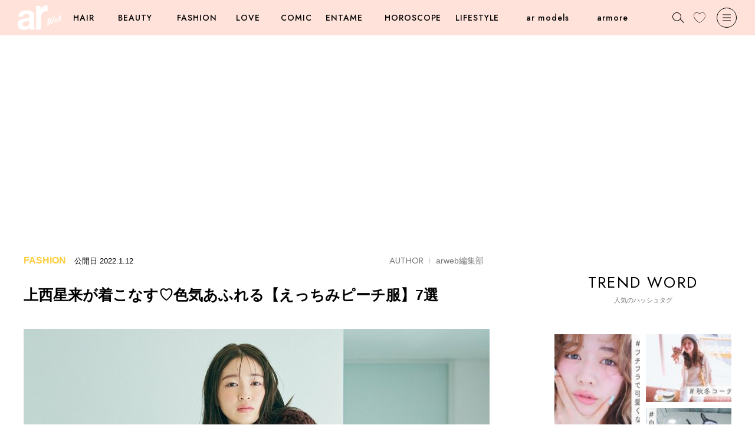

--- FILE ---
content_type: text/html; charset=utf-8
request_url: https://ar-mag.jp/articles/-/11638?display=full
body_size: 18799
content:
<!DOCTYPE html>
<html lang="ja">
<head>
<meta charset="utf-8">
<meta http-equiv="X-UA-Compatible" content="IE=edge">
<meta name="viewport" content="width=device-width, initial-scale=1">
<link rel="manifest" href='/manifest.json'>
<meta name="theme-color" content="#fa7db5">
<title>上西星来が着こなす♡色気あふれる【えっちみピーチ服】7選 | arweb（アールウェブ）</title>
<meta name="description" content="女の子にとって特別な、＂ピーチ＂なパーツ＝おっぱいとおしり。ピーチなパーツをあの手この手で育んで、磨いたら勝負服も堂々と着こなせるハズ。上西星来が着こなす、えっちみピーチ服7選をどうぞ♡">
<meta name="keywords" content="バスト,ヒップ">
<meta name="format-detection" content="telephone=no">
  <meta name="robots" content="max-image-preview:large">

<link rel="canonical" href="https://ar-mag.jp/articles/-/11638?display=full">
<link rel="dns-prefetch" href="//arweb.ismcdn.jp" crossorigin>
<link rel="preconnect" href="//arweb.ismcdn.jp">
<link rel="dns-prefetch" href="//www.googletagmanager.com">
<link rel="preconnect" href="//www.googletagmanager.com">
<link rel="dns-prefetch" href="//www.googletagservices.com">
<link rel="preconnect" href="https://www.googletagservices.com">
<link rel="dns-prefetch" href="//adservice.google.com">
<link rel="preconnect" href="//adservice.google.co.jp">
<link rel="dns-prefetch" href="//securepubads.g.doubleclick.net">
<link rel="preconnect" href="//securepubads.g.doubleclick.net">
<link rel="dns-prefetch" href="//csm.cxpublic.com/" crossorigin>
<link rel="preconnect" href="//csm.cxpublic.com/">
<link rel="dns-prefetch" href="https://fonts.googleapis.com/" crossorigin>
<link rel="preconnect" href="https://fonts.googleapis.com/">
<link rel="dns-prefetch" href="//ads.rubiconproject.com" crossorigin>
<link rel="preconnect" href="//ads.rubiconproject.com">
<link rel="preconnect" href="https://pagead2.googlesyndication.com" crossorigin>
<meta name="facebook-domain-verification" content="3i2n9mq9cmbesyaz64eekzgvv47h0z" />
<meta name="p:domain_verify" content="cecbcc80a861cdbaaaa56e72051ef80c"/>
<link rel="stylesheet" href="https://arweb.ismcdn.jp/resources/ar/css/pc/shared/shared.css?rf=202512190917">
<link rel="stylesheet" href="https://arweb.ismcdn.jp/resources/ar/css/pc/pages/leafs.css?rf=202512190917">
<link rel="stylesheet" href="https://fonts.googleapis.com/css2?family=Inter:wght@400;600&display=optional" media="print" onload="this.media='all'; this.onload=null;">
<link rel="stylesheet" href="https://fonts.googleapis.com/css2?family=Jost:wght@400;500&display=optional" media="print" onload="this.media='all'; this.onload=null;">
<meta name="thumbnail" content="https://arweb.ismcdn.jp/mwimgs/c/c/1200mw/img_cc6092f8956a89e8f5671e01d93faa3c456758.jpg" />
<meta property="og:locale" content="ja_JP">
<meta property="og:site_name" content="arweb">
<meta property="og:title" content="上西星来が着こなす♡色気あふれる【えっちみピーチ服】7選 | arweb（アールウェブ）">
<meta property="og:image" content="https://arweb.ismcdn.jp/mwimgs/c/c/-/img_cc6092f8956a89e8f5671e01d93faa3c456758.jpg">
<meta property="og:type" content="article">
<meta property="og:url" content="https://ar-mag.jp/articles/-/11638">
<meta property="og:description" content="女の子にとって特別な、＂ピーチ＂なパーツ＝おっぱいとおしり。ピーチなパーツをあの手この手で育んで、磨いたら勝負服も堂々と着こなせるハズ。上西星来が着こなす、えっちみピーチ服7選をどうぞ♡">
<meta name="twitter:card" content="summary_large_image">
<meta name="twitter:site" content="@ar_mesugirl">
<meta name="twitter:url" content="https://ar-mag.jp/articles/-/11638">
<meta name="twitter:description" content="女の子にとって特別な、＂ピーチ＂なパーツ＝おっぱいとおしり。ピーチなパーツをあの手この手で育んで、磨いたら勝負服も堂々と着こなせるハズ。上西星来が着こなす、えっちみピーチ服7選をどうぞ♡">
<meta name="twitter:image" content="https://arweb.ismcdn.jp/mwimgs/c/c/-/img_cc6092f8956a89e8f5671e01d93faa3c456758.jpg">
<link rel="shortcut icon" href="https://arweb.ismcdn.jp/common/images/ar/favicons/favicon.ico">
<link rel="apple-touch-icon" sizes="180x180" href="https://arweb.ismcdn.jp/common/images/ar/favicons/apple-touch-icon-180x180.png">
<link rel="apple-touch-icon" sizes="152x152" href="https://arweb.ismcdn.jp/common/images/ar/favicons/apple-touch-icon-152x152.png">
<link rel="apple-touch-icon" sizes="144x144" href="https://arweb.ismcdn.jp/common/images/ar/favicons/apple-touch-icon-144x144.png">
<link rel="apple-touch-icon" sizes="120x120" href="https://arweb.ismcdn.jp/common/images/ar/favicons/apple-touch-icon-120x120.png">
<link rel="apple-touch-icon" sizes="76x76" href="https://arweb.ismcdn.jp/common/images/ar/favicons/apple-touch-icon-76x76.png">
<link rel="apple-touch-icon-precomposed" href="https://arweb.ismcdn.jp/common/images/ar/favicons/apple-touch-icon-57x57-precomposed.png">

<!-- Optimize Next -->
<script>(function(p,r,o,j,e,c,t,g){
p['_'+t]={};g=r.createElement('script');g.src='https://www.googletagmanager.com/gtm.js?id=GTM-'+t;r[o].prepend(g);
g=r.createElement('style');g.innerText='.'+e+t+'{visibility:hidden!important}';r[o].prepend(g);
r[o][j].add(e+t);setTimeout(function(){if(r[o][j].contains(e+t)){r[o][j].remove(e+t);p['_'+t]=0}},c)
})(window,document,'documentElement','classList','loading',2000,'5NBX5C7L')</script>
<!-- End Optimize Next -->

<script>
dataLayer = [
  {
  "pageType": "article",
  "media": "MediaWeaver",
  "mode": "PC",
  "author": "arweb編集部",
  "category": "fashion",
  "genre": "ファッション",
  "tag": "ファッション,トレンド,垢抜けコーデ,バスト,ヒップ,上西星来",
  "pubDate": "2022/01/12",
  "toTerm": 1481,
  "articleid": "11638",
  "pageNumber": "1",
  "articleTitle": "上西星来が着こなす♡色気あふれる【えっちみピーチ服】7選"
}
];
</script>
<script>
  (function(i,s,o,g,r,a,m){i['GoogleAnalyticsObject']=r;i[r]=i[r]||function(){
  (i[r].q=i[r].q||[]).push(arguments)},i[r].l=1*new Date();a=s.createElement(o),
  m=s.getElementsByTagName(o)[0];a.async=1;a.src=g;m.parentNode.insertBefore(a,m)
  })(window,document,'script','https://www.google-analytics.com/analytics.js','ga');
  ga('create', 'UA-44794204-1', 'auto');
  //ga('require', 'GTM-5ZB92GL');
  //ga('send', 'pageview');
</script>
<!-- Google Tag Manager -->
<script>(function(w,d,s,l,i){w[l]=w[l]||[];w[l].push({'gtm.start':
new Date().getTime(),event:'gtm.js'});var f=d.getElementsByTagName(s)[0],
j=d.createElement(s),dl=l!='dataLayer'?'&l='+l:'';j.async=true;j.src=
'https://www.googletagmanager.com/gtm.js?id='+i+dl;f.parentNode.insertBefore(j,f);
})(window,document,'script','dataLayer','GTM-5ZB92GL');</script>
<!-- End Google Tag Manager -->
<script type="application/ld+json">
[{"@context":"http://schema.org","@type":"WebSite","name":"arweb","alternateName":"大好きな人にモテるための髪型・メイク・ファッション情報満載！","url":"https://ar-mag.jp","potentialAction":{"@type":"SearchAction","target":"https://ar-mag.jp/search?fulltext={search_term}","query-input":"required name=search_term"}},{"@context":"http://schema.org","@type":"BreadcrumbList","itemListElement":[{"@type":"ListItem","position":1,"item":{"@id":"https://ar-mag.jp","name":"arweb トップ"}},{"@type":"ListItem","position":2,"item":{"@id":"https://ar-mag.jp/list/genre/%E3%83%95%E3%82%A1%E3%83%83%E3%82%B7%E3%83%A7%E3%83%B3","name":"ファッション"}},{"@type":"ListItem","position":3,"item":{"@id":"https://ar-mag.jp/articles/-/11638","name":"上西星来が着こなす♡色気あふれる【えっちみピーチ服】7選"}},{"@type":"ListItem","position":4,"item":{"@id":"https://ar-mag.jp/articles/-/11638","name":"上西星来が着こなす♡色気あふれる【えっちみピーチ服】7選"}}]},{"@context":"http://schema.org","@type":"NewsArticle","mainEntityOfPage":{"@type":"WebPage","@id":"https://ar-mag.jp/articles/-/11638"},"headline":"上西星来が着こなす♡色気あふれる【えっちみピーチ服】7選","image":{"@type":"ImageObject","url":"https://arweb.ismcdn.jp/mwimgs/e/0/790wm/img_e051df7fdddc56ae705652b499f8826c842396.jpg","width":"790","height":"790"},"datePublished":"2022-01-12T21:00:00+09:00","dateModified":"2022-01-12T17:18:41+09:00","author":{"@type":"Person","name":"arweb編集部","url":"https://ar-mag.jp/list/author/arweb%E7%B7%A8%E9%9B%86%E9%83%A8"},"description":"女の子にとって特別な、＂ピーチ＂なパーツ＝おっぱいとおしり。ピーチなパーツをあの手この手で育んで、磨いたら勝負服も堂々と着こなせるハズ。上西星来が着こなす、えっちみピーチ服7選をどうぞ♡","publisher":{"@type":"Organization","name":"arweb","logo":{"@type":"ImageObject","url":"https://ar-mag.jp/common/images/ar/logo_pink.png"}}}]
</script>
<script type="text/javascript" src="//csm.cxpublic.com/ShufutoSeikatsu.js"></script>

<!-- Geniee Wrapper Head Tag -->
<script>
  window.gnshbrequest = window.gnshbrequest || {cmd:[]};
  window.gnshbrequest.cmd.push(function(){
    window.gnshbrequest.forceInternalRequest();
  });
</script>
<script async src="https://cpt.geniee.jp/hb/v1/224023/3103/wrapper.min.js"></script>
<script async src="https://securepubads.g.doubleclick.net/tag/js/gpt.js"></script>
<!-- /Geniee Wrapper Head Tag -->

<link rel="preload" as="image" href="https://arweb.ismcdn.jp/common/images/ar/logo_pink.svg">
<link rel="preload" as="image" href="https://arweb.ismcdn.jp/mwimgs/c/c/790wm/img_cc6092f8956a89e8f5671e01d93faa3c456758.jpg" imagesrcset="https://arweb.ismcdn.jp/mwimgs/c/c/790wm/img_cc6092f8956a89e8f5671e01d93faa3c456758.jpg 1x, https://arweb.ismcdn.jp/mwimgs/c/c/1580wm/img_cc6092f8956a89e8f5671e01d93faa3c456758.jpg 2x">
</head>

<body>
<!-- Geniee Interstitial Body Tag -->
<script src="https://cpt.geniee.jp/hb/v1/224023/3103/instbody.min.js"></script>
<!-- /Geniee Interstitial Body Tag -->

<!-- Google Tag Manager (noscript) -->
<noscript><iframe src="https://www.googletagmanager.com/ns.html?id=GTM-5ZB92GL"
height="0" width="0" style="display:none;visibility:hidden"></iframe></noscript>
<!-- End Google Tag Manager (noscript) -->
<div class="header__back  u-bg-theme js-header"></div>
<header class="header  l-header js-header">
  <div class="header-layout">
  <div class='header__logo u-mr-M'><a href='https://ar-mag.jp'><img src='https://arweb.ismcdn.jp/common/images/ar/logo.svg' data-src='https://arweb.ismcdn.jp/common/images/ar/logo.svg' alt='arweb' width='74' height='42'></a></div>
    <ul class="header-nav js-nav-menu">
      <li class="header-nav__item js-hover">
        <a class="header-nav__item__menu  js-hover-menu" href="/list/genre/%E3%83%98%E3%82%A2" data-jp="ヘア" data-en="HAIR">HAIR</a>
        <div class="m-nav --large u-bg-white js-hover-elm">
          <div class="l-col-3">
            <div class="m-nav-tag">
              <div class="m-nav__ttl">人気のキーワード</div>
              <a class="c-tag" href="/list/tag/%E3%83%86%E3%83%B3%E3%83%80%E3%83%BC%E3%83%98%E3%82%A2">テンダーヘア</a>
              <a class="c-tag" href="/list/tag/%E3%83%88%E3%83%A9%E3%83%B3%E3%82%AF%E3%82%B9%E3%82%B7%E3%83%A7%E3%83%BC%E3%83%88">トランクスショート</a>
              <a class="c-tag" href="/list/tag/%E8%89%B6%E6%9A%96">艶暖</a>
              <a class="c-tag" href="/list/tag/%E3%81%8F%E3%81%B3%E3%82%8C%E3%83%98%E3%82%A2">くびれヘア</a>
            </div>
            <div class="m-nav-inner u-ml-L">
              <a href="/list/tag/%E3%83%98%E3%82%A2%E3%82%AB%E3%82%BF%E3%83%AD%E3%82%B0">ヘアカタログ</a>
              <a href="/list/tag/%E3%83%98%E3%82%A2%E3%82%A2%E3%83%AC%E3%83%B3%E3%82%B8">ヘアアレンジ</a>
              <a href="/list/tag/%E3%83%98%E3%82%A2%E3%82%B1%E3%82%A2">ヘアケア</a>
              <a href="/list/tag/%E3%82%B5%E3%83%AD%E3%83%B3%E3%82%A4%E3%83%B3%E3%83%95%E3%82%A9">サロンインフォ</a>
              <a href="/list/tag/%E3%83%98%E3%82%A2%E3%81%BE%E3%81%A8%E3%82%81">ヘアまとめ</a>
            </div>
            <div class="m-nav-catalog u-ml-XXL">
              <div class="m-nav__ttl">ヘアカタログ</div>
              <div class="m-nav-catalog__item-wrap">
              <a class="m-nav-catalog__item__link" href="/list/hair/%E3%83%9C%E3%83%96">
                <img class="m-nav-catalog__item__img" src="https://arweb.ismcdn.jp/mwimgs/9/8/110wm/img_986f3c5af8598aa4c09177bd528b826f74421.jpg" alt="ボブ" width="110" height="140">
                <div class="m-nav-catalog__item__ttl">BOB</div>
              </a>
              <a class="m-nav-catalog__item__link" href="/list/hair/%E3%83%9F%E3%83%87%E3%82%A3%E3%82%A2%E3%83%A0">
                <img class="m-nav-catalog__item__img" src="https://arweb.ismcdn.jp/mwimgs/a/3/110wm/img_a331d5ec91aa0bba8ff1d647b0b2331c55681.jpg" alt="ミディアム" width="110" height="140">
                <div class="m-nav-catalog__item__ttl">MEDIUM</div>
              </a>
              <a class="m-nav-catalog__item__link" href="/list/hair/%E3%83%AD%E3%83%B3%E3%82%B0">
                <img class="m-nav-catalog__item__img" src="https://arweb.ismcdn.jp/mwimgs/e/c/110wm/img_ecc335119aa9b66b2a7380ef797668ab49807.jpg" alt="ロング" width="110" height="140">
                <div class="m-nav-catalog__item__ttl">LONG</div>
              </a>
              <a class="m-nav-catalog__item__link" href="/list/hair/%E3%82%B7%E3%83%A7%E3%83%BC%E3%83%88">
                <img class="m-nav-catalog__item__img" src="https://arweb.ismcdn.jp/mwimgs/c/1/110wm/img_c1c0832833336c4b57d5e7b4b8ee56b825952.jpg" alt="ショート" width="110" height="140">
                <div class="m-nav-catalog__item__ttl">SHORT</div>
              </a>
            </div>
            </div>
          </div>
        </div>
      </li>
      <li class="header-nav__item js-hover">
        <a class="header-nav__item__menu --medium js-hover-menu" href="/list/genre/%E3%83%93%E3%83%A5%E3%83%BC%E3%83%86%E3%82%A3" data-jp="ビューティ" data-en="BEAUTY">BEAUTY</a>
        <div class="m-nav  u-bg-white js-hover-elm">
            <div class="m-nav-inner ">
              <a href="/list/tag/%E3%83%A1%E3%82%A4%E3%82%AF">メイク</a>
              <a href="/list/tag/%E6%96%B0%E4%BD%9C%E3%82%B3%E3%82%B9%E3%83%A1">新作コスメ</a>
              <a href="/list/tag/%E3%83%97%E3%83%AD%E6%BF%80%E6%8E%A8%E3%81%97">プロ激推し</a>
              <a href="/list/tag/%E3%82%B9%E3%82%AD%E3%83%B3%E3%82%B1%E3%82%A2">スキンケア</a>
              <a href="/list/tag/%E3%83%9C%E3%83%87%E3%82%A3%E3%82%B1%E3%82%A2">ボディケア</a>
              <a href="/list/tag/%E3%83%80%E3%82%A4%E3%82%A8%E3%83%83%E3%83%88">ダイエット</a>
            </div>
        </div>
      </li>
      <li class="header-nav__item js-hover">
        <a class="header-nav__item__menu --medium js-hover-menu" href="/list/genre/%E3%83%95%E3%82%A1%E3%83%83%E3%82%B7%E3%83%A7%E3%83%B3" data-jp="ファッション" data-en="FASHION">FASHION</a>
        <div class="m-nav  u-bg-white js-hover-elm">
            <div class="m-nav-inner ">
              <a href="/list/tag/%E3%83%88%E3%83%AC%E3%83%B3%E3%83%89">トレンド</a>
              <a href="/list/tag/%E5%9E%A2%E6%8A%9C%E3%81%91%E3%82%B3%E3%83%BC%E3%83%87">垢抜けコーデ</a>
              <a href="/list/tag/%E3%83%A6%E3%83%8B%E3%82%AF%E3%83%AD%E3%83%BBGU">ユニクロ・GU</a>
              <a href="/list/tag/%E7%9D%80%E5%9B%9E%E3%81%97%E3%83%86%E3%82%AF">着回しテク</a>
            </div>
        </div>
      </li>
      <li class="header-nav__item js-hover">
        <a class="header-nav__item__menu  js-hover-menu" href="/list/genre/%E6%81%8B%E6%84%9B" data-jp="恋愛" data-en="LOVE">LOVE</a>
        <div class="m-nav  u-bg-white js-hover-elm">
            <div class="m-nav-inner ">
              <a href="/list/tag/%E6%81%8B%E6%84%9B">恋愛</a>
              <a href="/list/tag/%E7%B5%90%E5%A9%9A">結婚</a>
              <a href="/list/tag/%E3%83%A2%E3%83%86%E3%81%9F%E3%81%84">モテたい</a>
            </div>
        </div>
      </li>
      <li class="header-nav__item js-hover">
        <a class="header-nav__item__menu  js-hover-menu" href="/list/tag/%E6%BC%AB%E7%94%BB" data-jp="漫画" data-en="COMIC">COMIC</a>
        <div class="m-nav  u-bg-white js-hover-elm">
            <div class="m-nav-inner ">
              <a href="/category/talot-fortune">占いちゃんは決めきれない！</a>
              <a href="/category/liliy_kyun">きゅんするだけじゃ付き合えない！</a>
              <a href="/category/usako_manga">OLうさこはおうちに帰りたい</a>
              <a href="/category/tsukimi-akanuke">シブヤツキミのちょっと今からアカ抜けます。</a>
              <a href="/category/anata_heart">あなたのいいねがなくても</a>
            </div>
        </div>
      </li>
      <li class="header-nav__item js-hover">
        <a class="header-nav__item__menu --medium js-hover-menu" href="/list/genre/%E3%82%A8%E3%83%B3%E3%82%BF%E3%83%A1" data-jp="エンタメ" data-en="ENTAME">ENTAME</a>
        <div class="m-nav  u-bg-white js-hover-elm">
            <div class="m-nav-inner ">
              <a href="/list/tag/%E5%A5%B3%E5%84%AA">女優</a>
              <a href="/list/tag/%E3%82%A4%E3%82%B1%E3%83%A1%E3%83%B3">イケメン</a>
              <a href="/list/tag/%E3%82%A4%E3%83%B3%E3%82%BF%E3%83%93%E3%83%A5%E3%83%BC">インタビュー</a>
              <a href="/list/tag/%E3%82%B3%E3%83%A9%E3%83%A0">コラム</a>
            </div>
        </div>
      </li>
      <li class="header-nav__item js-hover">
        <a class="header-nav__item__menu --large js-hover-menu" href="/list/genre/%E5%8D%A0%E3%81%84" data-jp="占い" data-en="HOROSCOPE">HOROSCOPE</a>
        <div class="m-nav  u-bg-white js-hover-elm">
            <div class="m-nav-inner ">
              <a href="/list/tag/12%E6%98%9F%E5%BA%A7%E5%8D%A0%E3%81%84">12星座占い</a>
              <a href="/list/tag/%E5%BF%83%E7%90%86%E5%8D%A0%E3%81%84">心理占い</a>
              <a href="/list/tag/%E3%82%BF%E3%83%AD%E3%83%83%E3%83%88%E5%8D%A0%E3%81%84">タロット占い</a>
              <a href="/list/tag/%E5%BF%83%E7%90%86%E3%83%86%E3%82%B9%E3%83%88">心理テスト</a>
            </div>
        </div>
      </li>
      <li class="header-nav__item js-hover">
        <a class="header-nav__item__menu --large js-hover-menu" href="/list/genre/%E3%83%A9%E3%82%A4%E3%83%95%E3%82%B9%E3%82%BF%E3%82%A4%E3%83%AB" data-jp="ライフスタイル" data-en="LIFESTYLE">LIFESTYLE</a>
        <div class="m-nav  u-bg-white js-hover-elm">
            <div class="m-nav-inner ">
              <a href="/list/tag/%E3%81%94%E3%81%AF%E3%82%93">ごはん</a>
              <a href="/list/tag/%E3%82%AB%E3%83%AB%E3%83%81%E3%83%A3%E3%83%BC">カルチャー</a>
              <a href="/list/tag/%E3%81%8A%E3%81%A7%E3%81%8B%E3%81%91">おでかけ</a>
              <a href="/list/tag/%E9%83%A8%E5%B1%8B%E3%81%A5%E3%81%8F%E3%82%8A">部屋づくり</a>
            </div>
        </div>
      </li>

      <li class="header-nav__item js-hover">
        <a class="header-nav__item__menu --large js-hover-menu" href="/list/talent" data-jp="ar モデル" data-en="ar models">ar models</a>
        <div class="m-nav u-bg-white js-hover-elm">
          <div class="m-nav-inner">
            <a href="/list/talent#armodel" class="js-page-link">ar model</a>
            <a href="/list/talent#argirl" class="js-page-link">ar girl</a>
          </div>
        </div>
      </li>
      <li class="header-nav__item js-hover">
        <a class="header-nav__item__menu --large js-hover-menu" href="/category/armore" data-jp="armore" data-en="armore">armore</a>
      </li>

    </ul>
  </div>
  <div class="header__search js-header-search"></div>
  <a class="header__like" href="/list/like"></a>
  <div class="header__menu js-header-menu"></div>
</header>
<div class="nav-search u-bg-gray js-search">
  <div class="nav-search-layout u-mt-XL">
    <div class="nav-search__ttl">記事を検索する</div>
    <div class="nav-search__close js-close">
      <img src="https://arweb.ismcdn.jp/common/images/ar/icon_close.svg" width="20" height="20" alt="閉じる">
    </div>
  </div>
  <form action="/search" class="m-search__form u-bg-white u-mt-L" method="get">
    <input id="keyword" class="m-search__txt u-ml-M" type="text" value="" name="fulltext" placeholder="キーワードで記事をさがす">
    <input id="search" class="m-search__submit" type="submit" value="">
  </form>
  <div class="m-trend u-mt-XL">
    <div class=" c-ttl c-ttl--trend">人気のハッシュタグ</div>
    <div class="u-mt-L u-center">
      <a class="c-tag c-tag--theme" href="/list/tag/%E7%A7%8B%E5%86%AC%E3%82%B3%E3%83%BC%E3%83%87">秋冬コーデ</a>
      <a class="c-tag c-tag--theme" href="/list/tag/%E6%98%A5%E5%A4%8F%E3%82%B3%E3%83%BC%E3%83%87">春夏コーデ</a>
      <a class="c-tag c-tag--theme" href="/list/tag/%E7%A7%8B%E5%86%AC%E3%83%A1%E3%82%A4%E3%82%AF">秋冬メイク</a>
      <a class="c-tag c-tag--theme" href="/list/tag/%E6%98%A5%E5%A4%8F%E3%83%A1%E3%82%A4%E3%82%AF">春夏メイク</a>
    </div>
  </div>
</div>

<nav class="nav u-bg-white js-nav">
  <div class="nav-layout u-mt-M">
    <img src="https://arweb.ismcdn.jp/common/images/ar/logo_pink.svg" width="86" height="49" alt="arweb">
    <div class="nav__close js-close">
      <img src="https://arweb.ismcdn.jp/common/images/ar/icon_close.svg" width="20" height="20" alt="閉じる">
    </div>
  </div>
  <div class="nav-inner">
    <div class="u-center u-mt-XL">
      <a href="/list/like" class="nav__like c-btn c-btn--theme ">
      <svg enable-background="new 0 0 35 32" width="20" height="20" viewBox="0 0 35 32" xmlns="http://www.w3.org/2000/svg">
  <path class="js-like-color" d="m7213 2094.8c-2.9-1.6-5.7-3.6-8.2-5.8-5.4-4.8-8.3-10-8.3-15 0-2.3 1-4.7 2.6-6.5 1.6-1.7 3.8-2.8 6-2.8 2.8 0 5.4 1.4 7.1 3.7l.8 1.2.8-1.2c1.6-2.3 4.3-3.7 7.1-3.7 2.2 0 4.4 1 6 2.8 1.7 1.8 2.6 4.1 2.6 6.5 0 5-2.9 10.2-8.3 15-2.5 2.3-5.3 4.2-8.2 5.8z"/>
</svg>お気に入り記事</a>
    </div>

<ul class="nav-list u-mt-M">
  <li class="nav__item"><a href="/" class="c-btn c-btn--arrow">TOP</a></li>
  <li class="nav__item"><a href="/list/latest" class="c-btn c-btn--arrow">新着記事</a></li>
  <li class="nav__item"><a href="/list/ranking" class="c-btn c-btn--arrow">ランキング</a></li>
  <li class="nav__item"><a href="/list/tag/%E5%8B%95%E7%94%BB" class="c-btn c-btn--arrow">動画コンテンツ</a></li>
  <li class="nav__item"><a href="/articles/-/19285" class="c-btn c-btn--arrow">最新号</a></li>
  <li class="nav__item"><a href="http://www.shufu.co.jp/subscribe/ar" target="_blank" class="c-btn c-btn--arrow">定期購読</a></li>
</ul>


    <div class="m-sns u-center u-mt-XL">
      <div class="m-sns__ttl">FOLLOW US</div>
      <div class="m-sns-list">
        <a class="m-sns__item" href="https://www.instagram.com/ar_magazine/"><img class="lazy-img" alt="instagram" src="[data-uri]" data-src="https://arweb.ismcdn.jp/common/images/common/sns_icon_instagram.png" data-srcset="https://arweb.ismcdn.jp/common/images/common/sns_icon_instagram.png 1x, https://arweb.ismcdn.jp/common/images/common/sns_icon_instagram.png 2x" width="24" height="24"></a>
        <a class="m-sns__item" href="https://twitter.com/ar_mesugirl"><img class="lazy-img" alt="x" src="[data-uri]" data-src="https://arweb.ismcdn.jp/common/images/common/sns_icon_x.svg" data-srcset="https://arweb.ismcdn.jp/common/images/common/sns_icon_x.svg 1x, https://arweb.ismcdn.jp/common/images/common/sns_icon_x.svg 2x" width="24" height="24"></a>
        <a class="m-sns__item" href="https://www.facebook.com/ar.mesugirl"><img class="lazy-img" alt="facebook" src="[data-uri]" data-src="https://arweb.ismcdn.jp/common/images/common/sns_icon_facebook.svg" data-srcset="https://arweb.ismcdn.jp/common/images/common/sns_icon_facebook.svg 1x, https://arweb.ismcdn.jp/common/images/common/sns_icon_facebook.svg 2x" width="24" height="24"></a>
        <a class="m-sns__item" href="https://www.youtube.com/channel/UCjQL5O3wfFTdq34K9gAj2tA"><img class="lazy-img" alt="youtube" src="[data-uri]" data-src="https://arweb.ismcdn.jp/common/images/common/sns_icon_youtube.svg" data-srcset="https://arweb.ismcdn.jp/common/images/common/sns_icon_youtube.svg 1x, https://arweb.ismcdn.jp/common/images/common/sns_icon_youtube.svg 2x" width="24" height="24"></a>
        <a class="m-sns__item" href="https://www.tiktok.com/@ar_magazine?lang=ja-JP"><img class="lazy-img" alt="TikTok" src="[data-uri]" data-src="https://arweb.ismcdn.jp/common/images/common/sns_icon_tiktok.svg" data-srcset="https://arweb.ismcdn.jp/common/images/common/sns_icon_tiktok.svg 1x, https://arweb.ismcdn.jp/common/images/common/sns_icon_tiktok.svg 2x" width="24" height="24"></a>
        <a class="m-sns__item" href="https://liff.line.me/1645278921-kWRPP32q/?accountId=566yxtok"><img class="lazy-img" alt="LINE" src="[data-uri]" data-src="https://arweb.ismcdn.jp/common/images/common/sns_icon_line.svg" data-srcset="https://arweb.ismcdn.jp/common/images/common/sns_icon_line.svg 1x, https://arweb.ismcdn.jp/common/images/common/sns_icon_line.svg 2x" width="24" height="24"></a>
        <a class="m-sns__item" href="https://www.pinterest.jp/ar_magazine/"><img class="lazy-img" alt="Pinterest" src="[data-uri]" data-src="https://arweb.ismcdn.jp/common/images/common/sns_icon_pinterest.svg" data-srcset="https://arweb.ismcdn.jp/common/images/common/sns_icon_pinterest.svg 1x, https://arweb.ismcdn.jp/common/images/common/sns_icon_pinterest.svg 2x" width="24" height="24"></a>
      </div>
    </div>
    <div class=" nav-about u-mt-XXL">
      <a class="nav-about__link" href="/list/info/advertising">広告掲載に関して</a>
      <a class="nav-about__link" href="/list/info/about">ABOUT</a>
      <a class="nav-about__link" href="mailto:ar-mag@mb.shufu.co.jp">サイトに関するお問い合わせ</a>
      <a class="nav-about__link" href="/list/info/privacy">プライバシーポリシー</a>
    </div>  
    <div class="nav__copy u-center u-mt-L">© SHUFU TO SEIKATSU SHA CO.,LTD.</div>
  </div>
</nav>

  <main class="l-wrap">

    <div class="l-container">

    <!-- Geniee Wrapper Body Tag 1600997 -->
<div data-cptid="1600997" class="ad-block">
<script>
  window.gnshbrequest.cmd.push(function() {
    window.gnshbrequest.applyPassback("1600997", "[data-cptid='1600997']");
  });
</script>
</div>

    <div class="l-inner l-col-2">
    <div class="l-main">

    <article>
  <div class="article-header-wrap --fashion">
    <div class="article-header">
      <div class="article-header-layout m-article__info">
        <div>
          <span class="article-header__label m-article__label c-label c-label--fashion">FASHION</span>
          <span class="article-header__date">公開日</span>
          <time class="article-header__date m-article__date" datetime="2022-01-12">2022.1.12</time>
          
        </div>
        <div class="article-header__author"><span class='c-ttl'>AUTHOR</span><a href='/list/author/arweb%E7%B7%A8%E9%9B%86%E9%83%A8' class='c-date'>arweb編集部</a></div>
      </div>
      <h1 class="article-header__ttl ">上西星来が着こなす♡色気あふれる【えっちみピーチ服】7選</h1>
        <div class='article-header__imgwrap u-center'><img class='article-header__img u-mt-XL lazy-img' src="https://arweb.ismcdn.jp/mwimgs/c/c/790wm/img_cc6092f8956a89e8f5671e01d93faa3c456758.jpg" data-src="https://arweb.ismcdn.jp/mwimgs/c/c/790wm/img_cc6092f8956a89e8f5671e01d93faa3c456758.jpg" data-srcset="https://arweb.ismcdn.jp/mwimgs/c/c/790wm/img_cc6092f8956a89e8f5671e01d93faa3c456758.jpg 1x, https://arweb.ismcdn.jp/mwimgs/c/c/1580wm/img_cc6092f8956a89e8f5671e01d93faa3c456758.jpg 2x" width="790" height="444" alt='上西星来が着こなす♡色気あふれる【えっちみピーチ服】7選'></div>
        <div class='article-header__txt u-mt-XL'>女の子にとって特別な、＂ピーチ＂なパーツ＝おっぱいとおしり。ピーチなパーツをあの手この手で育んで、磨いたら勝負服も堂々と着こなせるハズ。上西星来が着こなす、えっちみピーチ服7選をどうぞ♡</div>
        <div class="article-header-tags c-tag--pop c-tag--icon u-mt-L">
<a class='' href='/list/tag/%E3%83%95%E3%82%A1%E3%83%83%E3%82%B7%E3%83%A7%E3%83%B3'>ファッション</a><a class='' href='/list/tag/%E3%83%88%E3%83%AC%E3%83%B3%E3%83%89'>トレンド</a><a class='' href='/list/tag/%E5%9E%A2%E6%8A%9C%E3%81%91%E3%82%B3%E3%83%BC%E3%83%87'>垢抜けコーデ</a><a class='' href='/list/tag/%E3%83%90%E3%82%B9%E3%83%88'>バスト</a><a class='' href='/list/tag/%E3%83%92%E3%83%83%E3%83%97'>ヒップ</a>


<a class='' href='/list/talent/%E4%B8%8A%E8%A5%BF%E6%98%9F%E6%9D%A5'>上西星来</a>
        </div>
    </div>
      <div class="l-col-2 u-mt-M">
      <div class="article-share ">
        <div class="article-share__ttl c-ttl c-ttl--S u-center">SHARE</div>
        <div class="article-share-layout">
          <a href="https://www.facebook.com/sharer.php?src=bm&u=https://ar-mag.jp/articles/-/11638&t=上西星来が着こなす♡色気あふれる【えっちみピーチ服】7選" target="_blank" class="c-share"><img class="lazy-img" alt="facebook" src="[data-uri]" data-src="https://arweb.ismcdn.jp/common/images/common/sns_icon_facebook.svg" data-srcset="https://arweb.ismcdn.jp/common/images/common/sns_icon_facebook.svg 1x, https://arweb.ismcdn.jp/common/images/common/sns_icon_facebook.svg 2x" width="24" height="24"></a>
          <a href="https://twitter.com/intent/tweet?url=https://ar-mag.jp/articles/-/11638&text=%E4%B8%8A%E8%A5%BF%E6%98%9F%E6%9D%A5%E3%81%8C%E7%9D%80%E3%81%93%E3%81%AA%E3%81%99%E2%99%A1%E8%89%B2%E6%B0%97%E3%81%82%E3%81%B5%E3%82%8C%E3%82%8B%E3%80%90%E3%81%88%E3%81%A3%E3%81%A1%E3%81%BF%E3%83%94%E3%83%BC%E3%83%81%E6%9C%8D%E3%80%917%E9%81%B8&tw_p=tweetbutton&via=ar_mesugirl" target="_blank" class="c-share"><img class="lazy-img" alt="x" src="[data-uri]" data-src="https://arweb.ismcdn.jp/common/images/common/sns_icon_x.svg" data-srcset="https://arweb.ismcdn.jp/common/images/common/sns_icon_x.svg 1x, https://arweb.ismcdn.jp/common/images/common/sns_icon_x.svg 2x" width="24" height="24"></a>
          <a href="https://social-plugins.line.me/lineit/share?url=https://ar-mag.jp/articles/-/11638" target="_blank" class="c-share"><img class="lazy-img" alt="LINE" src="[data-uri]" data-src="https://arweb.ismcdn.jp/common/images/common/sns_icon_line.svg" data-srcset="https://arweb.ismcdn.jp/common/images/common/sns_icon_line.svg 1x, https://arweb.ismcdn.jp/common/images/common/sns_icon_line.svg 2x" width="24" height="24"></a>
          <a href="http://www.pinterest.com/pin/create/button/?url=https://ar-mag.jp/articles/-/11638&description=上西星来が着こなす♡色気あふれる【えっちみピーチ服】7選" target="_blank" class="c-share"><img class="lazy-img" alt="Pinterest" src="[data-uri]" data-src="https://arweb.ismcdn.jp/common/images/common/sns_icon_pinterest.svg" data-srcset="https://arweb.ismcdn.jp/common/images/common/sns_icon_pinterest.svg 1x, https://arweb.ismcdn.jp/common/images/common/sns_icon_pinterest.svg 2x" width="24" height="24"></a>
        </div>
      </div>
      <span class="article-header__like c-like js-like" data-clip-id="11638">
        <svg enable-background="new 0 0 35 32" width="20" height="20" viewBox="0 0 35 32" xmlns="http://www.w3.org/2000/svg">
          <path class="js-like-color" d="m7213 2094.8c-2.9-1.6-5.7-3.6-8.2-5.8-5.4-4.8-8.3-10-8.3-15 0-2.3 1-4.7 2.6-6.5 1.6-1.7 3.8-2.8 6-2.8 2.8 0 5.4 1.4 7.1 3.7l.8 1.2.8-1.2c1.6-2.3 4.3-3.7 7.1-3.7 2.2 0 4.4 1 6 2.8 1.7 1.8 2.6 4.1 2.6 6.5 0 5-2.9 10.2-8.3 15-2.5 2.3-5.3 4.2-8.2 5.8z"/>
        </svg>
      </span>
      </div>
  </div>
<div class="article-body u-mt-100">
<h2 data-anchor="outline-1">ピーチな磨きどき</h2>

<p>女の子にとって特別な、＂ピーチ＂なパーツ＝おっぱいとおしり。</p>

<p>ピーチなパーツをあの手この手で育んで、磨いたら勝負服も堂々と着こなせるハズ。</p>

<p>ちょいエロ谷間も淑女なシルエットも、楽しんだもん勝ち♪</p>

<p><a href="https://ar-mag.jp/articles/-/11498">今目指すべき【おっぱいとおしり】って？「決してこんな身体にならなきゃダメですよ～っていうものではない」arが考える新しい価値観</a></p>

<!-- Geniee Wrapper Body Tag 1601000 -->
<div data-cptid="1601000" class="ad-block">
<script>
  window.gnshbrequest.cmd.push(function() {
    window.gnshbrequest.applyPassback("1601000", "[data-cptid='1601000']");
  });
</script>
</div>
<h2 data-anchor="outline-2">かわいげおっぱい、上向きおしり</h2>

<div class="image-area figure-center">
<a href="https://ar-mag.jp/articles/photo/11638?image=1" class="c-icon"><img alt="" class="lazy" src="[data-uri]" data-src="https://arweb.ismcdn.jp/mwimgs/5/7/790wm/img_57842f01534e9b31d96c9769ae5cab45448865.jpg" data-srcset="https://arweb.ismcdn.jp/mwimgs/5/7/790wm/img_57842f01534e9b31d96c9769ae5cab45448865.jpg 1x, https://arweb.ismcdn.jp/mwimgs/5/7/1580wm/img_57842f01534e9b31d96c9769ae5cab45448865.jpg 2x" width="790" height="1185"></a>
<div class="caption">上西星来。ar1月号より　シャツ￥19,800／ザヴァージンズ　ブラ￥2,090／ロサンゼルスアパレル ジャパン　ブルマ￥7,980／ビビィ　帽子￥10,560／カシラ</div>
<div class="u-center u-mt-M u-m-body"><a href="https://ar-mag.jp/articles/photo/11638" class="c-btn c-btn--photo --none c-btn--free u-bold">この記事の写真をすべて見る（写真7枚）</a></div>
</div>

<h2 data-anchor="outline-3">とろけるような触り心地を仕込むのです</h2>

<div class="image-area figure-center">
<a href="https://ar-mag.jp/articles/photo/11638?image=2" class="c-icon"><img alt="" class="lazy" src="[data-uri]" data-src="https://arweb.ismcdn.jp/mwimgs/8/b/790wm/img_8b01d0a44a4acc9a5339e39475862987521245.jpg" data-srcset="https://arweb.ismcdn.jp/mwimgs/8/b/790wm/img_8b01d0a44a4acc9a5339e39475862987521245.jpg 1x, https://arweb.ismcdn.jp/mwimgs/8/b/1580wm/img_8b01d0a44a4acc9a5339e39475862987521245.jpg 2x" width="790" height="1185"></a>
<div class="caption">上西星来。ar1月号より　ニット￥16,500／クレイオ　ブラ、ソックス／スタイリスト私物</div>
</div>

<p><a href="https://ar-mag.jp/articles/-/11390">(詳しくはこちら)"美乳首"メイクはじめます！おっぱいだって乾燥から守らなきゃ【究極のバストケアアイテム】11選</a></p>

<h2 data-anchor="outline-4">ピーチなフォルムのえっちみワンピ</h2>

<div class="image-area figure-center">
<a href="https://ar-mag.jp/articles/photo/11638?image=3" class="c-icon"><img alt="" class="lazy" src="[data-uri]" data-src="https://arweb.ismcdn.jp/mwimgs/7/5/790wm/img_755b954fed9b8763e7035e049cae1c22399003.jpg" data-srcset="https://arweb.ismcdn.jp/mwimgs/7/5/790wm/img_755b954fed9b8763e7035e049cae1c22399003.jpg 1x, https://arweb.ismcdn.jp/mwimgs/7/5/1580wm/img_755b954fed9b8763e7035e049cae1c22399003.jpg 2x" width="790" height="1185"></a>
<div class="caption">上西星来。ar1月号より　ワンピース￥5,999／H&amp;M　帽子￥9,680／カシラ</div>
</div>

<p><a href="https://ar-mag.jp/articles/-/11336">(詳しくはこちら)「こんなおっぱいになりたい♡」胸のフォルムにはブラ選びが重要！目的別アイテム11選</a></p>

<h2 data-anchor="outline-5">ヘルシーな色気が全開に♡イエローニット</h2>

<div class="image-area figure-center">
<a href="https://ar-mag.jp/articles/photo/11638?image=4" class="c-icon"><img alt="" class="lazy" src="[data-uri]" data-src="https://arweb.ismcdn.jp/mwimgs/1/f/790wm/img_1fa72509756a86fbc551b674ba7d9b2f489018.jpg" data-srcset="https://arweb.ismcdn.jp/mwimgs/1/f/790wm/img_1fa72509756a86fbc551b674ba7d9b2f489018.jpg 1x, https://arweb.ismcdn.jp/mwimgs/1/f/1580wm/img_1fa72509756a86fbc551b674ba7d9b2f489018.jpg 2x" width="790" height="1185"></a>
<div class="caption">上西星来。ar1月号より　ニット￥5,990、スカート￥3,990／ザラ</div>
</div>

<p><a href="https://ar-mag.jp/articles/-/11375">(詳しくはこちら)田中みな実さんプロデュース！大流行中の"ガードル"「生理中に履いてもいいの？」Q&amp;Aやおすすめまとめ</a></p>

<h2 data-anchor="outline-6">シンプルなピタニットでまるみ強調</h2>

<div class="image-area figure-center">
<a href="https://ar-mag.jp/articles/photo/11638?image=5" class="c-icon"><img alt="" class="lazy" src="[data-uri]" data-src="https://arweb.ismcdn.jp/mwimgs/b/d/790wm/img_bd27e84ce1ac76c6878e6a69ed824670574934.jpg" data-srcset="https://arweb.ismcdn.jp/mwimgs/b/d/790wm/img_bd27e84ce1ac76c6878e6a69ed824670574934.jpg 1x, https://arweb.ismcdn.jp/mwimgs/b/d/1580wm/img_bd27e84ce1ac76c6878e6a69ed824670574934.jpg 2x" width="790" height="1185"></a>
<div class="caption">上西星来。ar1月号より　トップス￥20,680／ロザリームーン（ロザリー）　パンツ￥12,100／リー（リー・ジャパン）　スニーカー￥9,790／プーマ　イヤリング￥2,750／ゴールデ</div>
</div>

<h3 data-anchor="outline-7">オーラダダ漏れ♥ブラっぽデコルテ服</h3>

<div class="image-area figure-center">
<a href="https://ar-mag.jp/articles/photo/11638?image=6" class="c-icon"><img alt="" class="lazy" src="[data-uri]" data-src="https://arweb.ismcdn.jp/mwimgs/a/b/790wm/img_ab06fa240a8b4b08c011cabc832f5f15708056.jpg" data-srcset="https://arweb.ismcdn.jp/mwimgs/a/b/790wm/img_ab06fa240a8b4b08c011cabc832f5f15708056.jpg 1x, https://arweb.ismcdn.jp/mwimgs/a/b/1580wm/img_ab06fa240a8b4b08c011cabc832f5f15708056.jpg 2x" width="790" height="1185"></a>
<div class="caption">上西星来。ar1月号より　ワンピース￥3,990／ザラ　バッグ￥9,900／ペタ アンド ジェイン、ブーツ￥45,100／イーエイト･バイ･ミスタ（ジャック･オブ･オール･トレーズ プレスルーム）</div>
</div>

<h3 data-anchor="outline-8">さらっとタンクでヘルシーバスト</h3>

<div class="image-area figure-center">
<a href="https://ar-mag.jp/articles/photo/11638?image=7" class="c-icon"><img alt="" class="lazy" src="[data-uri]" data-src="https://arweb.ismcdn.jp/mwimgs/9/5/790wm/img_95713fe68cf6eb5c54b02e47d35c92ea622012.jpg" data-srcset="https://arweb.ismcdn.jp/mwimgs/9/5/790wm/img_95713fe68cf6eb5c54b02e47d35c92ea622012.jpg 1x, https://arweb.ismcdn.jp/mwimgs/9/5/1580wm/img_95713fe68cf6eb5c54b02e47d35c92ea622012.jpg 2x" width="790" height="526"></a>
<div class="caption">上西星来。ar1月号より　カーディガン￥6,490／ラヴィジュール（ラヴィジュール ルミネエスト新宿）　ブラトップ￥7,590／ケンテ　パンツ￥13,200／リーバイス®（リーバイ･ストラウス ジャパン）　ビーニー￥3,520／ニューエラ　バッグ￥6,990／ザラ　スニーカー￥15,400／プーマ　ソックス／スタイリスト私物</div>
</div>

<p><a href="https://ar-mag.jp/articles/-/11423">(詳しくはこちら)ちょいエロ谷間も淑女なシルエットも楽しむ♡えっちみピーチ服3選</a></p>

<p>旬なシャレみで自慢のパーツを思いのままにデコっちゃえ♥</p>

<div class="article-cast u-mt-M">Model:上西星来<br>
Photo:Sampei Yasutomo（model）<br>
Styling:Ito Makiko<br>
Hair Makeup:Fukuoka Rei （TRON）<br>
Text:Yanagihara Masaki</div>

<div class="image-area figure-center">
<a href="https://ar-mag.jp/articles/-/11391"><img alt="" class="lazy" src="[data-uri]" data-src="https://arweb.ismcdn.jp/mwimgs/b/f/790wm/img_bfcbf1319f8a5da3c2003670e9eb105c67326.jpg" data-srcset="https://arweb.ismcdn.jp/mwimgs/b/f/790wm/img_bfcbf1319f8a5da3c2003670e9eb105c67326.jpg 1x, https://arweb.ismcdn.jp/mwimgs/b/f/1580wm/img_bfcbf1319f8a5da3c2003670e9eb105c67326.jpg 2x" width="790" height="444"></a>

<div class="blank-caption"> </div>
</div>

</div>
<div id="finishreading-forgtm" style="height: 0.1px;" data-event="FinishReading"></div>

    <div class="article-thumb-layout --fashion   u-mt-XXL u-m-body js-article-thumb-wrap">
      <a class="article-thumb js-article-thumb" href="https://ar-mag.jp/articles/photo/11638">
        <img class="article-thumb__img lazy-img" src="[data-uri]" data-src="https://arweb.ismcdn.jp/mwimgs/5/7/100wm/img_57842f01534e9b31d96c9769ae5cab45448865.jpg" data-srcset="https://arweb.ismcdn.jp/mwimgs/5/7/100wm/img_57842f01534e9b31d96c9769ae5cab45448865.jpg 1x, https://arweb.ismcdn.jp/mwimgs/5/7/200wm/img_57842f01534e9b31d96c9769ae5cab45448865.jpg 2x" width="100" height="100" alt="上西星来。ar1月号より" >
      </a>
      <a class="article-thumb js-article-thumb" href="https://ar-mag.jp/articles/photo/11638">
        <img class="article-thumb__img lazy-img" src="[data-uri]" data-src="https://arweb.ismcdn.jp/mwimgs/8/b/100wm/img_8b01d0a44a4acc9a5339e39475862987521245.jpg" data-srcset="https://arweb.ismcdn.jp/mwimgs/8/b/100wm/img_8b01d0a44a4acc9a5339e39475862987521245.jpg 1x, https://arweb.ismcdn.jp/mwimgs/8/b/200wm/img_8b01d0a44a4acc9a5339e39475862987521245.jpg 2x" width="100" height="100" alt="上西星来。ar1月号より" >
      </a>
      <a class="article-thumb js-article-thumb" href="https://ar-mag.jp/articles/photo/11638">
        <img class="article-thumb__img lazy-img" src="[data-uri]" data-src="https://arweb.ismcdn.jp/mwimgs/7/5/100wm/img_755b954fed9b8763e7035e049cae1c22399003.jpg" data-srcset="https://arweb.ismcdn.jp/mwimgs/7/5/100wm/img_755b954fed9b8763e7035e049cae1c22399003.jpg 1x, https://arweb.ismcdn.jp/mwimgs/7/5/200wm/img_755b954fed9b8763e7035e049cae1c22399003.jpg 2x" width="100" height="100" alt="上西星来。ar1月号より" >
      </a>
      <a class="article-thumb js-article-thumb" href="https://ar-mag.jp/articles/photo/11638">
        <img class="article-thumb__img lazy-img" src="[data-uri]" data-src="https://arweb.ismcdn.jp/mwimgs/1/f/100wm/img_1fa72509756a86fbc551b674ba7d9b2f489018.jpg" data-srcset="https://arweb.ismcdn.jp/mwimgs/1/f/100wm/img_1fa72509756a86fbc551b674ba7d9b2f489018.jpg 1x, https://arweb.ismcdn.jp/mwimgs/1/f/200wm/img_1fa72509756a86fbc551b674ba7d9b2f489018.jpg 2x" width="100" height="100" alt="上西星来。ar1月号より" >
      </a>
      <a class="article-thumb js-article-thumb" href="https://ar-mag.jp/articles/photo/11638">
        <img class="article-thumb__img lazy-img" src="[data-uri]" data-src="https://arweb.ismcdn.jp/mwimgs/b/d/100wm/img_bd27e84ce1ac76c6878e6a69ed824670574934.jpg" data-srcset="https://arweb.ismcdn.jp/mwimgs/b/d/100wm/img_bd27e84ce1ac76c6878e6a69ed824670574934.jpg 1x, https://arweb.ismcdn.jp/mwimgs/b/d/200wm/img_bd27e84ce1ac76c6878e6a69ed824670574934.jpg 2x" width="100" height="100" alt="上西星来。ar1月号より" >
      </a>
      <a class="article-thumb js-article-thumb" href="https://ar-mag.jp/articles/photo/11638">
        <img class="article-thumb__img lazy-img" src="[data-uri]" data-src="https://arweb.ismcdn.jp/mwimgs/a/b/100wm/img_ab06fa240a8b4b08c011cabc832f5f15708056.jpg" data-srcset="https://arweb.ismcdn.jp/mwimgs/a/b/100wm/img_ab06fa240a8b4b08c011cabc832f5f15708056.jpg 1x, https://arweb.ismcdn.jp/mwimgs/a/b/200wm/img_ab06fa240a8b4b08c011cabc832f5f15708056.jpg 2x" width="100" height="100" alt="上西星来。ar1月号より" >
      </a>
      <a class="article-thumb js-article-thumb" href="https://ar-mag.jp/articles/photo/11638">
        <img class="article-thumb__img lazy-img" src="[data-uri]" data-src="https://arweb.ismcdn.jp/mwimgs/9/5/100wm/img_95713fe68cf6eb5c54b02e47d35c92ea622012.jpg" data-srcset="https://arweb.ismcdn.jp/mwimgs/9/5/100wm/img_95713fe68cf6eb5c54b02e47d35c92ea622012.jpg 1x, https://arweb.ismcdn.jp/mwimgs/9/5/200wm/img_95713fe68cf6eb5c54b02e47d35c92ea622012.jpg 2x" width="100" height="100" alt="上西星来。ar1月号より" >
      </a>
    </div>
    <div class="article-thumb__btn u-center u-mt-M u-m-body"><a href=https://ar-mag.jp/articles/photo/11638 class="c-btn c-btn--photo c-btn--free u-bold">この記事の写真をすべて見る</a></div>


    <div class="article-author u-mt-L u-m-body">
      <a class='article-author__imgwrap u-mr-M' href='/list/author/arweb%E7%B7%A8%E9%9B%86%E9%83%A8'><img alt='' class='lazy-img' data-src='https://arweb.ismcdn.jp/mwimgs/8/5/-/img_857035a678b4256f17cab86cb00db8ba42725.jpg' src='[data-uri]' height='95' width='95'></a>
      <div class="article-author-layout">
        <div class="article-author__name">
          <a href="/list/author/arweb%E7%B7%A8%E9%9B%86%E9%83%A8">arweb編集部</a>
          <span class='article-author__title u-mt-XS'></span>
        </div>
      <div class='article-author__txt u-mt-S'>雑誌arから生まれたWEBメディアarweb。すべての女の子が、“今の自分”に少しでも自信を持ち、仕事も恋愛も充実させていけるよう、ヘア・ファッション・ビューティ・恋愛など様々なコンテンツを提供します！</div>
      <div class='article-author__link u-mt-XS'>X:<a href='https://twitter.com/ar_mesugirl'>ar_mesugirl</a></div><div class='article-author__link u-mt-XS'>Instagram:<a href='https://www.instagram.com/ar_magazine'>ar_magazine</a></div><div class='article-author__link u-mt-XS'>YouTube:<a href='https://www.youtube.com/channel/UCjQL5O3wfFTdq34K9gAj2tA'>arウェブ</a></div><div class='article-author__link u-mt-XS'>ar公式TikTok:<a href='https://www.tiktok.com/@ar_magazine'>ar公式TikTok</a></div>
      </div>
    </div>

    <div class="article-footer u-m-body">
      <div class="article-footer-tag u-mt-L">
        <h3 class="article-footer-tag__ttl c-ttl c-ttl--S u-center">TAGS</h3>
        <a class='c-tag c-tag--theme' href='/list/tag/%E3%83%95%E3%82%A1%E3%83%83%E3%82%B7%E3%83%A7%E3%83%B3'>ファッション</a><a class='c-tag c-tag--theme' href='/list/tag/%E3%83%88%E3%83%AC%E3%83%B3%E3%83%89'>トレンド</a><a class='c-tag c-tag--theme' href='/list/tag/%E5%9E%A2%E6%8A%9C%E3%81%91%E3%82%B3%E3%83%BC%E3%83%87'>垢抜けコーデ</a><a class='c-tag c-tag--theme' href='/list/tag/%E3%83%90%E3%82%B9%E3%83%88'>バスト</a><a class='c-tag c-tag--theme' href='/list/tag/%E3%83%92%E3%83%83%E3%83%97'>ヒップ</a>
        
        <a class='c-tag c-tag--theme' href='/list/talent/%E4%B8%8A%E8%A5%BF%E6%98%9F%E6%9D%A5'>上西星来</a>
      </div>
      <div class="article-footer-share u-mt-L">
        <div class="article-footer-share__ttl c-ttl c-ttl--S u-center">SHARE</div>
        <div class="article-footer-share-layout u-mt-M">
          <a href="https://www.facebook.com/sharer.php?src=bm&u=https://ar-mag.jp/articles/-/11638&t=上西星来が着こなす♡色気あふれる【えっちみピーチ服】7選" target="_blank" class="c-share"><img class="lazy-img" alt="facebook" src="[data-uri]" data-src="https://arweb.ismcdn.jp/common/images/common/sns_icon_facebook.svg" data-srcset="https://arweb.ismcdn.jp/common/images/common/sns_icon_facebook.svg 1x, https://arweb.ismcdn.jp/common/images/common/sns_icon_facebook.svg 2x" width="24" height="24"></a>
          <a href="https://twitter.com/intent/tweet?url=https://ar-mag.jp/articles/-/11638&text=%E4%B8%8A%E8%A5%BF%E6%98%9F%E6%9D%A5%E3%81%8C%E7%9D%80%E3%81%93%E3%81%AA%E3%81%99%E2%99%A1%E8%89%B2%E6%B0%97%E3%81%82%E3%81%B5%E3%82%8C%E3%82%8B%E3%80%90%E3%81%88%E3%81%A3%E3%81%A1%E3%81%BF%E3%83%94%E3%83%BC%E3%83%81%E6%9C%8D%E3%80%917%E9%81%B8&tw_p=tweetbutton&via=ar_mesugirl" target="_blank" class="c-share"><img class="lazy-img" alt="x" src="[data-uri]" data-src="https://arweb.ismcdn.jp/common/images/common/sns_icon_x.svg" data-srcset="https://arweb.ismcdn.jp/common/images/common/sns_icon_x.svg 1x, https://arweb.ismcdn.jp/common/images/common/sns_icon_x.svg 2x" width="24" height="24"></a>
          <a href="https://social-plugins.line.me/lineit/share?url=https://ar-mag.jp/articles/-/11638" target="_blank" class="c-share"><img class="lazy-img" alt="LINE" src="[data-uri]" data-src="https://arweb.ismcdn.jp/common/images/common/sns_icon_line.svg" data-srcset="https://arweb.ismcdn.jp/common/images/common/sns_icon_line.svg 1x, https://arweb.ismcdn.jp/common/images/common/sns_icon_line.svg 2x" width="24" height="24"></a>
          <a href="http://www.pinterest.com/pin/create/button/?url=https://ar-mag.jp/articles/-/11638&description=上西星来が着こなす♡色気あふれる【えっちみピーチ服】7選" target="_blank" class="c-share"><img class="lazy-img" alt="Pinterest" src="[data-uri]" data-src="https://arweb.ismcdn.jp/common/images/common/sns_icon_pinterest.svg" data-srcset="https://arweb.ismcdn.jp/common/images/common/sns_icon_pinterest.svg 1x, https://arweb.ismcdn.jp/common/images/common/sns_icon_pinterest.svg 2x" width="24" height="24"></a>
        </div>
      </div>
    </div>


    </article>

    <nav class="m-breadcrumb u-mt-XXL">
      <ol class="m-breadcrumb-list">
        <li class="m-breadcrumb__item"><a class="m-breadcrumb__item__link u-bold" href="/">arweb</a></li>
        <li class="m-breadcrumb__item"><a class="m-breadcrumb__item__link u-bold" href="/list/genre/%E3%83%95%E3%82%A1%E3%83%83%E3%82%B7%E3%83%A7%E3%83%B3">ファッション</a></li>
        <li class="m-breadcrumb__item"><a class="m-breadcrumb__item__link u-bold" href="https://ar-mag.jp/articles/-/11638">上西星来が着こなす♡色気あふれる【えっちみピーチ服】7選</a></li>
      </ol>
    </nav>


    <div class="l-col-2 u-mt-XXL">
      <!-- Geniee Wrapper Body Tag 1600998 -->
<div data-cptid="1600998" class="ad-block">
<script>
  window.gnshbrequest.cmd.push(function() {
    window.gnshbrequest.applyPassback("1600998", "[data-cptid='1600998']");
  });
</script>
</div>

      <!-- Geniee Wrapper Body Tag 1600999 -->
<div data-cptid="1600999" class="ad-block">
<script>
  window.gnshbrequest.cmd.push(function() {
    window.gnshbrequest.applyPassback("1600999", "[data-cptid='1600999']");
  });
</script>
</div>

    </div>

  <div class="l-block --block --small u-mt-XL js-fade">
    <div class="c-ttl c-ttl--recommend">あなたにオススメ</div>
    <div class="u-mt-L l-col-4">
            <article class="m-article --block --small u-mt-XL --pr">
          <a href="/articles/-/19237" class="m-article__link">
          <div class="m-article__imgwrap">
          <img class='m-article__img lazy-img' src="[data-uri]" data-src="https://arweb.ismcdn.jp/mwimgs/9/5/175wm/img_95d2836392ad4e4db79c9726f8ba182684235.jpg" data-srcset="https://arweb.ismcdn.jp/mwimgs/9/5/175wm/img_95d2836392ad4e4db79c9726f8ba182684235.jpg 1x, https://arweb.ismcdn.jp/mwimgs/9/5/350wm/img_95d2836392ad4e4db79c9726f8ba182684235.jpg 2x" width="175" height="175" alt='【洗うだけでこの状態に!?】うねり、パサつき、カラーダメージが気になる人必見♡女神ツヤが手に入る”プロ激推し最新ヘアケア”って？'>
                  <span class="c-like js-like" data-clip-id="19237">
        <svg enable-background="new 0 0 35 32" width="20" height="20" viewBox="0 0 35 32" xmlns="http://www.w3.org/2000/svg">
          <path class="js-like-color" d="m7213 2094.8c-2.9-1.6-5.7-3.6-8.2-5.8-5.4-4.8-8.3-10-8.3-15 0-2.3 1-4.7 2.6-6.5 1.6-1.7 3.8-2.8 6-2.8 2.8 0 5.4 1.4 7.1 3.7l.8 1.2.8-1.2c1.6-2.3 4.3-3.7 7.1-3.7 2.2 0 4.4 1 6 2.8 1.7 1.8 2.6 4.1 2.6 6.5 0 5-2.9 10.2-8.3 15-2.5 2.3-5.3 4.2-8.2 5.8z"/>
        </svg>
        </span>

          </div>
          <h3 class="m-article__ttl  u-line-clamp-5">【洗うだけでこの状態に!?】うねり、パサつき、カラーダメージが気になる人必見♡女神ツヤが手に入る”プロ激推し最新ヘアケア”って？</h3>
          <div class="m-article__info u-mt-S">
            <span class="m-article__label c-label c-label--hair">HAIR</span>
            <time class="m-article__date c-date" datetime="2025-12-12">2025.12.12</time>
          </div>
          
          </a>
        </article>

            <article class="m-article --block --small u-mt-XL --pr">
          <a href="/articles/-/19290" class="m-article__link">
          <div class="m-article__imgwrap">
          <img class='m-article__img lazy-img' src="[data-uri]" data-src="https://arweb.ismcdn.jp/mwimgs/5/2/175wm/img_52fc774d3d5a9f522662d3c920727bd9167869.jpg" data-srcset="https://arweb.ismcdn.jp/mwimgs/5/2/175wm/img_52fc774d3d5a9f522662d3c920727bd9167869.jpg 1x, https://arweb.ismcdn.jp/mwimgs/5/2/350wm/img_52fc774d3d5a9f522662d3c920727bd9167869.jpg 2x" width="175" height="175" alt='ウィンタースポーツの季節が来た♡オシャレなのに機能性がスゴすぎる！？【おすすめスキー・スノボアイテム4選】'>
                  <span class="c-like js-like" data-clip-id="19290">
        <svg enable-background="new 0 0 35 32" width="20" height="20" viewBox="0 0 35 32" xmlns="http://www.w3.org/2000/svg">
          <path class="js-like-color" d="m7213 2094.8c-2.9-1.6-5.7-3.6-8.2-5.8-5.4-4.8-8.3-10-8.3-15 0-2.3 1-4.7 2.6-6.5 1.6-1.7 3.8-2.8 6-2.8 2.8 0 5.4 1.4 7.1 3.7l.8 1.2.8-1.2c1.6-2.3 4.3-3.7 7.1-3.7 2.2 0 4.4 1 6 2.8 1.7 1.8 2.6 4.1 2.6 6.5 0 5-2.9 10.2-8.3 15-2.5 2.3-5.3 4.2-8.2 5.8z"/>
        </svg>
        </span>

          </div>
          <h3 class="m-article__ttl  u-line-clamp-5">ウィンタースポーツの季節が来た♡オシャレなのに機能性がスゴすぎる！？【おすすめスキー・スノボアイテム4選】</h3>
          <div class="m-article__info u-mt-S">
            <span class="m-article__label c-label c-label--fashion">FASHION</span>
            <time class="m-article__date c-date" datetime="2025-12-25">2025.12.25</time>
          </div>
          
          </a>
        </article>

            <article class="m-article --block --small u-mt-XL ">
          <a href="/articles/-/19170" class="m-article__link">
          <div class="m-article__imgwrap">
          <img class='m-article__img lazy-img' src="[data-uri]" data-src="https://arweb.ismcdn.jp/mwimgs/8/3/175wm/img_8358143d8c55bc41109cf4e70e3ef54783607.jpg" data-srcset="https://arweb.ismcdn.jp/mwimgs/8/3/175wm/img_8358143d8c55bc41109cf4e70e3ef54783607.jpg 1x, https://arweb.ismcdn.jp/mwimgs/8/3/350wm/img_8358143d8c55bc41109cf4e70e3ef54783607.jpg 2x" width="175" height="175" alt='長澤まさみさん「〝今〟を逃さないように、〝普段からの自分〟をもっと信じたい」ar最新インタビュー特集｜美スタイルキープやダイエット法・スキンケアなど圧倒的美の秘密は？'>
                  <span class="c-like js-like" data-clip-id="19170">
        <svg enable-background="new 0 0 35 32" width="20" height="20" viewBox="0 0 35 32" xmlns="http://www.w3.org/2000/svg">
          <path class="js-like-color" d="m7213 2094.8c-2.9-1.6-5.7-3.6-8.2-5.8-5.4-4.8-8.3-10-8.3-15 0-2.3 1-4.7 2.6-6.5 1.6-1.7 3.8-2.8 6-2.8 2.8 0 5.4 1.4 7.1 3.7l.8 1.2.8-1.2c1.6-2.3 4.3-3.7 7.1-3.7 2.2 0 4.4 1 6 2.8 1.7 1.8 2.6 4.1 2.6 6.5 0 5-2.9 10.2-8.3 15-2.5 2.3-5.3 4.2-8.2 5.8z"/>
        </svg>
        </span>

          </div>
          <h3 class="m-article__ttl  u-line-clamp-5">長澤まさみさん「〝今〟を逃さないように、〝普段からの自分〟をもっと信じたい」ar最新インタビュー特集｜美スタイルキープやダイエット法・スキンケアなど圧倒的美の秘密は？</h3>
          <div class="m-article__info u-mt-S">
            <span class="m-article__label c-label c-label--entame">ENTAME</span>
            <time class="m-article__date c-date" datetime="2026-01-29">2026.1.29</time>
          </div>
          
          </a>
        </article>

            <article class="m-article --block --small u-mt-XL ">
          <a href="/articles/-/19375" class="m-article__link">
          <div class="m-article__imgwrap">
          <img class='m-article__img lazy-img' src="[data-uri]" data-src="https://arweb.ismcdn.jp/mwimgs/1/c/175wm/img_1c1a63040d794d7e68b2f177b969688e83607.jpg" data-srcset="https://arweb.ismcdn.jp/mwimgs/1/c/175wm/img_1c1a63040d794d7e68b2f177b969688e83607.jpg 1x, https://arweb.ismcdn.jp/mwimgs/1/c/350wm/img_1c1a63040d794d7e68b2f177b969688e83607.jpg 2x" width="175" height="175" alt='足元に遊びゴコロを♡ ar編集部おすすめ【スニーカー・ソックス・チャーム】まとめ'>
                  <span class="c-like js-like" data-clip-id="19375">
        <svg enable-background="new 0 0 35 32" width="20" height="20" viewBox="0 0 35 32" xmlns="http://www.w3.org/2000/svg">
          <path class="js-like-color" d="m7213 2094.8c-2.9-1.6-5.7-3.6-8.2-5.8-5.4-4.8-8.3-10-8.3-15 0-2.3 1-4.7 2.6-6.5 1.6-1.7 3.8-2.8 6-2.8 2.8 0 5.4 1.4 7.1 3.7l.8 1.2.8-1.2c1.6-2.3 4.3-3.7 7.1-3.7 2.2 0 4.4 1 6 2.8 1.7 1.8 2.6 4.1 2.6 6.5 0 5-2.9 10.2-8.3 15-2.5 2.3-5.3 4.2-8.2 5.8z"/>
        </svg>
        </span>

          </div>
          <h3 class="m-article__ttl  u-line-clamp-5">足元に遊びゴコロを♡ ar編集部おすすめ【スニーカー・ソックス・チャーム】まとめ</h3>
          <div class="m-article__info u-mt-S">
            <span class="m-article__label c-label c-label--fashion">FASHION</span>
            <time class="m-article__date c-date" datetime="2026-01-28">2026.1.28</time>
          </div>
          
          </a>
        </article>

    </div>
  </div>
    <section class="l-block u-mt-80 js-fade">
      <h2 class="c-ttl c-ttl--related">関連記事</h2>
      <div class="u-mt-S">
        <div class="l-col-4">
                  <article class="m-article --block --small u-mt-XL ">
          <a href="/articles/-/11563" class="m-article__link">
          <div class="m-article__imgwrap">
          <img class='m-article__img lazy-img' src="[data-uri]" data-src="https://arweb.ismcdn.jp/mwimgs/b/c/175wm/img_bcb5c72194cc67077e1db292d0191729640910.jpg" data-srcset="https://arweb.ismcdn.jp/mwimgs/b/c/175wm/img_bcb5c72194cc67077e1db292d0191729640910.jpg 1x, https://arweb.ismcdn.jp/mwimgs/b/c/350wm/img_bcb5c72194cc67077e1db292d0191729640910.jpg 2x" width="175" height="175" alt='【痩せ鍋】美肌まで叶うかも♡水谷果穂の罪悪感ナシ真っ白鍋レシピ'>
                  <span class="c-like js-like" data-clip-id="11563">
        <svg enable-background="new 0 0 35 32" width="20" height="20" viewBox="0 0 35 32" xmlns="http://www.w3.org/2000/svg">
          <path class="js-like-color" d="m7213 2094.8c-2.9-1.6-5.7-3.6-8.2-5.8-5.4-4.8-8.3-10-8.3-15 0-2.3 1-4.7 2.6-6.5 1.6-1.7 3.8-2.8 6-2.8 2.8 0 5.4 1.4 7.1 3.7l.8 1.2.8-1.2c1.6-2.3 4.3-3.7 7.1-3.7 2.2 0 4.4 1 6 2.8 1.7 1.8 2.6 4.1 2.6 6.5 0 5-2.9 10.2-8.3 15-2.5 2.3-5.3 4.2-8.2 5.8z"/>
        </svg>
        </span>

          </div>
          <h3 class="m-article__ttl  u-line-clamp-5">【痩せ鍋】美肌まで叶うかも♡水谷果穂の罪悪感ナシ真っ白鍋レシピ</h3>
          <div class="m-article__info u-mt-S">
            <span class="m-article__label c-label c-label--lifestyle">LIFESTYLE</span>
            <time class="m-article__date c-date" datetime="2022-01-04">2022.1.4</time>
          </div>
          
          </a>
        </article>

                  <article class="m-article --block --small u-mt-XL ">
          <a href="/articles/-/11487" class="m-article__link">
          <div class="m-article__imgwrap">
          <img class='m-article__img lazy-img' src="[data-uri]" data-src="https://arweb.ismcdn.jp/mwimgs/5/1/175wm/img_51877ac1b68f5815299f1ad067490e7e720857.jpg" data-srcset="https://arweb.ismcdn.jp/mwimgs/5/1/175wm/img_51877ac1b68f5815299f1ad067490e7e720857.jpg 1x, https://arweb.ismcdn.jp/mwimgs/5/1/350wm/img_51877ac1b68f5815299f1ad067490e7e720857.jpg 2x" width="175" height="175" alt='「だから美ボディなのか♡」上西星来の食べてるスープが知りたい！リコピンたっぷりトマトスープレシピ'>
                  <span class="c-like js-like" data-clip-id="11487">
        <svg enable-background="new 0 0 35 32" width="20" height="20" viewBox="0 0 35 32" xmlns="http://www.w3.org/2000/svg">
          <path class="js-like-color" d="m7213 2094.8c-2.9-1.6-5.7-3.6-8.2-5.8-5.4-4.8-8.3-10-8.3-15 0-2.3 1-4.7 2.6-6.5 1.6-1.7 3.8-2.8 6-2.8 2.8 0 5.4 1.4 7.1 3.7l.8 1.2.8-1.2c1.6-2.3 4.3-3.7 7.1-3.7 2.2 0 4.4 1 6 2.8 1.7 1.8 2.6 4.1 2.6 6.5 0 5-2.9 10.2-8.3 15-2.5 2.3-5.3 4.2-8.2 5.8z"/>
        </svg>
        </span>

          </div>
          <h3 class="m-article__ttl  u-line-clamp-5">「だから美ボディなのか♡」上西星来の食べてるスープが知りたい！リコピンたっぷりトマトスープレシピ</h3>
          <div class="m-article__info u-mt-S">
            <span class="m-article__label c-label c-label--lifestyle">LIFESTYLE</span>
            <time class="m-article__date c-date" datetime="2021-12-31">2021.12.31</time>
          </div>
          
          </a>
        </article>

                  <article class="m-article --block --small u-mt-XL ">
          <a href="/articles/-/11498" class="m-article__link">
          <div class="m-article__imgwrap">
          <img class='m-article__img lazy-img' src="[data-uri]" data-src="https://arweb.ismcdn.jp/mwimgs/4/7/175wm/img_47d41f8892357eddd742476ed7628370663488.jpg" data-srcset="https://arweb.ismcdn.jp/mwimgs/4/7/175wm/img_47d41f8892357eddd742476ed7628370663488.jpg 1x, https://arweb.ismcdn.jp/mwimgs/4/7/350wm/img_47d41f8892357eddd742476ed7628370663488.jpg 2x" width="175" height="175" alt='今目指すべき【おっぱいとおしり】って？「決してこんな身体にならなきゃダメですよ～っていうものではない」arが考える新しい価値観'>
                  <span class="c-like js-like" data-clip-id="11498">
        <svg enable-background="new 0 0 35 32" width="20" height="20" viewBox="0 0 35 32" xmlns="http://www.w3.org/2000/svg">
          <path class="js-like-color" d="m7213 2094.8c-2.9-1.6-5.7-3.6-8.2-5.8-5.4-4.8-8.3-10-8.3-15 0-2.3 1-4.7 2.6-6.5 1.6-1.7 3.8-2.8 6-2.8 2.8 0 5.4 1.4 7.1 3.7l.8 1.2.8-1.2c1.6-2.3 4.3-3.7 7.1-3.7 2.2 0 4.4 1 6 2.8 1.7 1.8 2.6 4.1 2.6 6.5 0 5-2.9 10.2-8.3 15-2.5 2.3-5.3 4.2-8.2 5.8z"/>
        </svg>
        </span>

          </div>
          <h3 class="m-article__ttl  u-line-clamp-5">今目指すべき【おっぱいとおしり】って？「決してこんな身体にならなきゃダメですよ～っていうものではない」arが考える新しい価値観</h3>
          <div class="m-article__info u-mt-S">
            <span class="m-article__label c-label c-label--beauty">BEAUTY</span>
            <time class="m-article__date c-date" datetime="2021-12-29">2021.12.29</time>
          </div>
          
          </a>
        </article>

                  <article class="m-article --block --small u-mt-XL ">
          <a href="/articles/-/11476" class="m-article__link">
          <div class="m-article__imgwrap">
          <img class='m-article__img lazy-img' src="[data-uri]" data-src="https://arweb.ismcdn.jp/mwimgs/3/1/175wm/img_3162e1b5ad063e74883b0f8f1ae86d3b424574.jpg" data-srcset="https://arweb.ismcdn.jp/mwimgs/3/1/175wm/img_3162e1b5ad063e74883b0f8f1ae86d3b424574.jpg 1x, https://arweb.ismcdn.jp/mwimgs/3/1/350wm/img_3162e1b5ad063e74883b0f8f1ae86d3b424574.jpg 2x" width="175" height="175" alt='「二の腕やブラ上のハミ肉にも◎」目指せふわふわ♡簡単おっぱいトレーニング'>
                  <span class="c-like js-like" data-clip-id="11476">
        <svg enable-background="new 0 0 35 32" width="20" height="20" viewBox="0 0 35 32" xmlns="http://www.w3.org/2000/svg">
          <path class="js-like-color" d="m7213 2094.8c-2.9-1.6-5.7-3.6-8.2-5.8-5.4-4.8-8.3-10-8.3-15 0-2.3 1-4.7 2.6-6.5 1.6-1.7 3.8-2.8 6-2.8 2.8 0 5.4 1.4 7.1 3.7l.8 1.2.8-1.2c1.6-2.3 4.3-3.7 7.1-3.7 2.2 0 4.4 1 6 2.8 1.7 1.8 2.6 4.1 2.6 6.5 0 5-2.9 10.2-8.3 15-2.5 2.3-5.3 4.2-8.2 5.8z"/>
        </svg>
        </span>

          </div>
          <h3 class="m-article__ttl  u-line-clamp-5">「二の腕やブラ上のハミ肉にも◎」目指せふわふわ♡簡単おっぱいトレーニング</h3>
          <div class="m-article__info u-mt-S">
            <span class="m-article__label c-label c-label--beauty">BEAUTY</span>
            <time class="m-article__date c-date" datetime="2021-12-25">2021.12.25</time>
          </div>
          
          </a>
        </article>

        </div>
      </div>
    </section>
    <div class="l-block u-mt-80 js-fade">
      <div class="c-ttl c-ttl--readmore">合わせて読みたい</div>
      <div class="u-mt-S">
        <div class="l-col-4">
                  <article class="m-article --block --small u-mt-XL ">
          <a href="/articles/-/19215" class="m-article__link">
          <div class="m-article__imgwrap">
          <img class='m-article__img lazy-img' src="[data-uri]" data-src="https://arweb.ismcdn.jp/mwimgs/9/9/175wm/img_9918cd7a59fdb75dbe5118dee10dceaf96935.jpg" data-srcset="https://arweb.ismcdn.jp/mwimgs/9/9/175wm/img_9918cd7a59fdb75dbe5118dee10dceaf96935.jpg 1x, https://arweb.ismcdn.jp/mwimgs/9/9/350wm/img_9918cd7a59fdb75dbe5118dee10dceaf96935.jpg 2x" width="175" height="175" alt='長澤まさみ、肌のために努力していることは？「〝アブラナ科の野菜〟が好きですね」圧倒的美しさの秘密に迫る♡'>
                  <span class="c-like js-like" data-clip-id="19215">
        <svg enable-background="new 0 0 35 32" width="20" height="20" viewBox="0 0 35 32" xmlns="http://www.w3.org/2000/svg">
          <path class="js-like-color" d="m7213 2094.8c-2.9-1.6-5.7-3.6-8.2-5.8-5.4-4.8-8.3-10-8.3-15 0-2.3 1-4.7 2.6-6.5 1.6-1.7 3.8-2.8 6-2.8 2.8 0 5.4 1.4 7.1 3.7l.8 1.2.8-1.2c1.6-2.3 4.3-3.7 7.1-3.7 2.2 0 4.4 1 6 2.8 1.7 1.8 2.6 4.1 2.6 6.5 0 5-2.9 10.2-8.3 15-2.5 2.3-5.3 4.2-8.2 5.8z"/>
        </svg>
        </span>

          </div>
          <h3 class="m-article__ttl  u-line-clamp-5">長澤まさみ、肌のために努力していることは？「〝アブラナ科の野菜〟が好きですね」圧倒的美しさの秘密に迫る♡</h3>
          <div class="m-article__info u-mt-S">
            <span class="m-article__label c-label c-label--entame">ENTAME</span>
            <time class="m-article__date c-date" datetime="2025-12-27">2025.12.27</time>
          </div>
          
          </a>
        </article>

                  <article class="m-article --block --small u-mt-XL ">
          <a href="/articles/-/19325" class="m-article__link">
          <div class="m-article__imgwrap">
          <img class='m-article__img lazy-img' src="[data-uri]" data-src="https://arweb.ismcdn.jp/mwimgs/b/c/175wm/img_bcb3282e86569e3fc9235526a761cdc772139.jpg" data-srcset="https://arweb.ismcdn.jp/mwimgs/b/c/175wm/img_bcb3282e86569e3fc9235526a761cdc772139.jpg 1x, https://arweb.ismcdn.jp/mwimgs/b/c/350wm/img_bcb3282e86569e3fc9235526a761cdc772139.jpg 2x" width="175" height="175" alt='【2026春新作】to/one（トーン）リップを全色スウォッチ＆レビュー♡￥2,970で買えるスフレマットリップが可愛すぎた！'>
                  <span class="c-like js-like" data-clip-id="19325">
        <svg enable-background="new 0 0 35 32" width="20" height="20" viewBox="0 0 35 32" xmlns="http://www.w3.org/2000/svg">
          <path class="js-like-color" d="m7213 2094.8c-2.9-1.6-5.7-3.6-8.2-5.8-5.4-4.8-8.3-10-8.3-15 0-2.3 1-4.7 2.6-6.5 1.6-1.7 3.8-2.8 6-2.8 2.8 0 5.4 1.4 7.1 3.7l.8 1.2.8-1.2c1.6-2.3 4.3-3.7 7.1-3.7 2.2 0 4.4 1 6 2.8 1.7 1.8 2.6 4.1 2.6 6.5 0 5-2.9 10.2-8.3 15-2.5 2.3-5.3 4.2-8.2 5.8z"/>
        </svg>
        </span>

          </div>
          <h3 class="m-article__ttl  u-line-clamp-5">【2026春新作】to/one（トーン）リップを全色スウォッチ＆レビュー♡￥2,970で買えるスフレマットリップが可愛すぎた！</h3>
          <div class="m-article__info u-mt-S">
            <span class="m-article__label c-label c-label--beauty">BEAUTY</span>
            <time class="m-article__date c-date" datetime="2026-01-13">2026.1.13</time>
          </div>
          
          </a>
        </article>

                  <article class="m-article --block --small u-mt-XL ">
          <a href="/articles/-/19337" class="m-article__link">
          <div class="m-article__imgwrap">
          <img class='m-article__img lazy-img' src="[data-uri]" data-src="https://arweb.ismcdn.jp/mwimgs/2/1/175wm/img_21177a64d00fac0cd91697e9c371e8b4355372.jpg" data-srcset="https://arweb.ismcdn.jp/mwimgs/2/1/175wm/img_21177a64d00fac0cd91697e9c371e8b4355372.jpg 1x, https://arweb.ismcdn.jp/mwimgs/2/1/350wm/img_21177a64d00fac0cd91697e9c371e8b4355372.jpg 2x" width="175" height="175" alt='【山下幸輝×松本怜生】ロスの皆様に朗報！「吸い込まれるような瞳で…」思わずにやける二人のトークをどうぞ♡'>
                  <span class="c-like js-like" data-clip-id="19337">
        <svg enable-background="new 0 0 35 32" width="20" height="20" viewBox="0 0 35 32" xmlns="http://www.w3.org/2000/svg">
          <path class="js-like-color" d="m7213 2094.8c-2.9-1.6-5.7-3.6-8.2-5.8-5.4-4.8-8.3-10-8.3-15 0-2.3 1-4.7 2.6-6.5 1.6-1.7 3.8-2.8 6-2.8 2.8 0 5.4 1.4 7.1 3.7l.8 1.2.8-1.2c1.6-2.3 4.3-3.7 7.1-3.7 2.2 0 4.4 1 6 2.8 1.7 1.8 2.6 4.1 2.6 6.5 0 5-2.9 10.2-8.3 15-2.5 2.3-5.3 4.2-8.2 5.8z"/>
        </svg>
        </span>

          </div>
          <h3 class="m-article__ttl  u-line-clamp-5">【山下幸輝×松本怜生】ロスの皆様に朗報！「吸い込まれるような瞳で…」思わずにやける二人のトークをどうぞ♡</h3>
          <div class="m-article__info u-mt-S">
            <span class="m-article__label c-label c-label--entame">ENTAME</span>
            <time class="m-article__date c-date" datetime="2026-01-13">2026.1.13</time>
          </div>
          
          </a>
        </article>

                  <article class="m-article --block --small u-mt-XL ">
          <a href="/articles/-/19326" class="m-article__link">
          <div class="m-article__imgwrap">
          <img class='m-article__img lazy-img' src="[data-uri]" data-src="https://arweb.ismcdn.jp/mwimgs/6/4/175wm/img_645d5dfa87cd488b2f990f3393b5e01f54061.jpg" data-srcset="https://arweb.ismcdn.jp/mwimgs/6/4/175wm/img_645d5dfa87cd488b2f990f3393b5e01f54061.jpg 1x, https://arweb.ismcdn.jp/mwimgs/6/4/350wm/img_645d5dfa87cd488b2f990f3393b5e01f54061.jpg 2x" width="175" height="175" alt='「塩抜きダイエット」とは？正しいやり方・食事法を薬剤師が解説！ レシピやメニュー＆むくみビフォーアフターなどar界隈の体験談も必見♡'>
                  <span class="c-like js-like" data-clip-id="19326">
        <svg enable-background="new 0 0 35 32" width="20" height="20" viewBox="0 0 35 32" xmlns="http://www.w3.org/2000/svg">
          <path class="js-like-color" d="m7213 2094.8c-2.9-1.6-5.7-3.6-8.2-5.8-5.4-4.8-8.3-10-8.3-15 0-2.3 1-4.7 2.6-6.5 1.6-1.7 3.8-2.8 6-2.8 2.8 0 5.4 1.4 7.1 3.7l.8 1.2.8-1.2c1.6-2.3 4.3-3.7 7.1-3.7 2.2 0 4.4 1 6 2.8 1.7 1.8 2.6 4.1 2.6 6.5 0 5-2.9 10.2-8.3 15-2.5 2.3-5.3 4.2-8.2 5.8z"/>
        </svg>
        </span>

          </div>
          <h3 class="m-article__ttl  u-line-clamp-5">「塩抜きダイエット」とは？正しいやり方・食事法を薬剤師が解説！ レシピやメニュー＆むくみビフォーアフターなどar界隈の体験談も必見♡</h3>
          <div class="m-article__info u-mt-S">
            <span class="m-article__label c-label c-label--beauty">BEAUTY</span>
            <time class="m-article__date c-date" datetime="2026-01-08">2026.1.8</time>
          </div>
          
          </a>
        </article>

        </div>
      </div>
    </div>

    <div class="m-pickup u-bg-theme u-mt-80 js-fade">
      <div class="m-pickup__ttl c-ttl c-ttl--category">おすすめ記事</div>
      <div class="m-pickup-layout js-slide-pickup">
                <article class="m-article --pick u-mt-XL ">
          <a href="/articles/-/19332" class="m-article__link">
          <div class="m-article__imgwrap">
          <img class='m-article__img lazy-img' src="[data-uri]" data-src="https://arweb.ismcdn.jp/mwimgs/8/a/190wm/img_8af0c90cdd114df22580c4f064b6712b48555.jpg" data-srcset="https://arweb.ismcdn.jp/mwimgs/8/a/190wm/img_8af0c90cdd114df22580c4f064b6712b48555.jpg 1x, https://arweb.ismcdn.jp/mwimgs/8/a/380wm/img_8af0c90cdd114df22580c4f064b6712b48555.jpg 2x" width="190" height="190" alt='水分を宿したうるツヤヘアで好印象♡センシュアルな透明感をゲットできる【おメロな髪】HOW TO'>
          
          </div>
          <h3 class="m-article__ttl u-mt-M u-line-clamp-5">水分を宿したうるツヤヘアで好印象♡センシュアルな透明感をゲットできる【おメロな髪】HOW TO</h3>
          <div class="m-article__info u-mt-S">
            <span class="m-article__label c-label c-label--hair">HAIR</span>
            <time class="m-article__date c-date" datetime="2026-01-11">2026.1.11</time>
          </div>
          
          </a>
        </article>

                <article class="m-article --pick u-mt-XL ">
          <a href="/articles/-/19274" class="m-article__link">
          <div class="m-article__imgwrap">
          <img class='m-article__img lazy-img' src="[data-uri]" data-src="https://arweb.ismcdn.jp/mwimgs/f/a/190wm/img_fa13e9d34121b7ba63b3815cba99480638991.jpg" data-srcset="https://arweb.ismcdn.jp/mwimgs/f/a/190wm/img_fa13e9d34121b7ba63b3815cba99480638991.jpg 1x, https://arweb.ismcdn.jp/mwimgs/f/a/380wm/img_fa13e9d34121b7ba63b3815cba99480638991.jpg 2x" width="190" height="190" alt='【最新】韓国パック「ハイドロゲルマスク」12選♡使い方や成分は？人気ブランドのおすすめを徹底レビュー！'>
          
          </div>
          <h3 class="m-article__ttl u-mt-M u-line-clamp-5">【最新】韓国パック「ハイドロゲルマスク」12選♡使い方や成分は？人気ブランドのおすすめを徹底レビュー！</h3>
          <div class="m-article__info u-mt-S">
            <span class="m-article__label c-label c-label--beauty">BEAUTY</span>
            <time class="m-article__date c-date" datetime="2026-01-14">2026.1.14</time>
          </div>
          
          </a>
        </article>

                <article class="m-article --pick u-mt-XL ">
          <a href="/articles/-/19340" class="m-article__link">
          <div class="m-article__imgwrap">
          <img class='m-article__img lazy-img' src="[data-uri]" data-src="https://arweb.ismcdn.jp/mwimgs/1/c/190wm/img_1cb74fcc087bf940a0af1bea0d766e3562261.jpg" data-srcset="https://arweb.ismcdn.jp/mwimgs/1/c/190wm/img_1cb74fcc087bf940a0af1bea0d766e3562261.jpg 1x, https://arweb.ismcdn.jp/mwimgs/1/c/380wm/img_1cb74fcc087bf940a0af1bea0d766e3562261.jpg 2x" width="190" height="190" alt='乃木坂46・一ノ瀬美空「このふわもこ感触がたまらない...！」心トキめくアウターをご紹介♡'>
          
          </div>
          <h3 class="m-article__ttl u-mt-M u-line-clamp-5">乃木坂46・一ノ瀬美空「このふわもこ感触がたまらない...！」心トキめくアウターをご紹介♡</h3>
          <div class="m-article__info u-mt-S">
            <span class="m-article__label c-label c-label--entame">ENTAME</span>
            <time class="m-article__date c-date" datetime="2026-01-12">2026.1.12</time>
          </div>
          
          </a>
        </article>

                <article class="m-article --pick u-mt-XL ">
          <a href="/articles/-/19453" class="m-article__link">
          <div class="m-article__imgwrap">
          <img class='m-article__img lazy-img' src="[data-uri]" data-src="https://arweb.ismcdn.jp/mwimgs/7/0/190wm/img_70ca948bd412d2cca9f191efb57ef0752813842.jpg" data-srcset="https://arweb.ismcdn.jp/mwimgs/7/0/190wm/img_70ca948bd412d2cca9f191efb57ef0752813842.jpg 1x, https://arweb.ismcdn.jp/mwimgs/7/0/380wm/img_70ca948bd412d2cca9f191efb57ef0752813842.jpg 2x" width="190" height="190" alt='今年はどこへ出掛ける？楽しいプランを立てよ♡おすすめ旅行スポットまとめ'>
          
          </div>
          <h3 class="m-article__ttl u-mt-M u-line-clamp-5">今年はどこへ出掛ける？楽しいプランを立てよ♡おすすめ旅行スポットまとめ</h3>
          <div class="m-article__info u-mt-S">
            <span class="m-article__label c-label c-label--armore">ARMORE</span>
            <time class="m-article__date c-date" datetime="2026-01-15">2026.1.15</time>
          </div>
          
          </a>
        </article>

                <article class="m-article --pick u-mt-XL ">
          <a href="/articles/-/19454" class="m-article__link">
          <div class="m-article__imgwrap">
          <img class='m-article__img lazy-img' src="[data-uri]" data-src="https://arweb.ismcdn.jp/mwimgs/1/8/190wm/img_18a905756cc96be977bebf47b3751494665941.png" data-srcset="https://arweb.ismcdn.jp/mwimgs/1/8/190wm/img_18a905756cc96be977bebf47b3751494665941.png 1x, https://arweb.ismcdn.jp/mwimgs/1/8/380wm/img_18a905756cc96be977bebf47b3751494665941.png 2x" width="190" height="190" alt='【1/16〜1/31・12星座別恋占い】今年の恋も本格スタート！モテ運が急激にアップするのは？運命の人が急に現れる星座も…♡'>
          
          </div>
          <h3 class="m-article__ttl u-mt-M u-line-clamp-5">【1/16〜1/31・12星座別恋占い】今年の恋も本格スタート！モテ運が急激にアップするのは？運命の人が急に現れる星座も…♡</h3>
          <div class="m-article__info u-mt-S">
            <span class="m-article__label c-label c-label--koi_uranai">連載</span>
            <time class="m-article__date c-date" datetime="2026-01-15">2026.1.15</time>
          </div>
          
          </a>
        </article>

    </div>
    </div>
    </div><!-- /l-main -->

      <div class="l-sub">
        <!-- Geniee Wrapper Body Tag 1600995 -->
<div data-cptid="1600995" class="ad-block">
<script>
  window.gnshbrequest.cmd.push(function() {
    window.gnshbrequest.applyPassback("1600995", "[data-cptid='1600995']");
  });
</script>
</div>

      <div class="l-block l-block--back m-trend --sub js-fade">
        <div class="m-trend__ttl --sub c-ttl c-ttl--trend">人気のハッシュタグ</div>
    <div class="m-trend-layout">
      <a class="m-trend__item m-trend__item--1" href="/list/tag/%E3%83%97%E3%83%81%E3%83%97%E3%83%A9%E3%81%A7%E5%8F%AF%E6%84%9B%E3%81%8F%E3%81%AA%E3%82%8B%EF%BC%9F">
        <img class="m-trend__item__img lazy-img" src="[data-uri]" data-src="https://arweb.ismcdn.jp/mwimgs/3/f/145wm/img_3fafc6da2150fafa8025eddf6b41f45b361935.jpg" alt="プチプラで可愛くなる？" width='145' height='240'>
      </a>
      <a class="m-trend__item m-trend__item--2" href="/list/tag/%E7%A7%8B%E5%86%AC%E3%82%B3%E3%83%BC%E3%83%87">
        <img class="m-trend__item__img lazy-img" src="[data-uri]" data-src="https://arweb.ismcdn.jp/mwimgs/f/a/145wm/img_fab9973d753184078ccf8c47977f2bde153316.jpg" alt="秋冬コーデ" width='145' height='115'>
      </a>
      <a class="m-trend__item m-trend__item--3" href="/list/tag/%E8%87%AA%E5%88%86%E3%82%A2%E3%82%B2">
        <img class="m-trend__item__img lazy-img" src="[data-uri]" data-src="https://arweb.ismcdn.jp/mwimgs/7/9/145wm/img_79f8595de98d5656c023e6a48664f591179460.jpg" alt="自分アゲ" width='145' height='115'>
      </a>
      <a class="m-trend__item m-trend__item--4" href="/list/tag/%E9%81%8B%E5%8B%A2%E5%8D%A0%E3%81%84">
        <img class="m-trend__item__img lazy-img" src="[data-uri]" data-src="https://arweb.ismcdn.jp/mwimgs/5/2/300wm/img_52293eeb4527eda76077cc17cd332177252075.jpg" alt="運勢占い" width='300' height='115'>
      </a>
    </div>
    <div class="u-mt-L u-center">
      <a class="c-tag" href="/list/tag/%E7%A7%8B%E5%86%AC%E3%82%B3%E3%83%BC%E3%83%87">秋冬コーデ</a>
      <a class="c-tag" href="/list/tag/%E6%98%A5%E5%A4%8F%E3%82%B3%E3%83%BC%E3%83%87">春夏コーデ</a>
      <a class="c-tag" href="/list/tag/%E7%A7%8B%E5%86%AC%E3%83%A1%E3%82%A4%E3%82%AF">秋冬メイク</a>
      <a class="c-tag" href="/list/tag/%E6%98%A5%E5%A4%8F%E3%83%A1%E3%82%A4%E3%82%AF">春夏メイク</a>
    </div>
      </div>
    
    <div class="l-block l-block--back m-ranking --sub u-mt-S js-fade">
      <div class="m-ranking__ttl --sub c-ttl c-ttl--ranking">人気の記事</div>
      <div class="m-ranking-layout c-tabs u-mt-L">
        <input class="m-ranking__tab c-tab" id="tab-ranking1" type="radio" name="tab-ranking" checked="checked">
        <label class="m-ranking__label c-tab__label" for="tab-ranking1">ALL</label>
        <div class="m-ranking-list c-tab__content">
          <div class="">
                        <article class="m-article --list u-mt-M  ">
          <a href="/articles/-/19543" class="m-article__link">
          <div class="m-article__imgwrap">
          <img class='m-article__img lazy-img' src="[data-uri]" data-src="https://arweb.ismcdn.jp/mwimgs/0/3/100wm/img_03c0059e58d391d5d5fa710b5899685e111157.jpg" data-srcset="https://arweb.ismcdn.jp/mwimgs/0/3/100wm/img_03c0059e58d391d5d5fa710b5899685e111157.jpg 1x, https://arweb.ismcdn.jp/mwimgs/0/3/200wm/img_03c0059e58d391d5d5fa710b5899685e111157.jpg 2x" width="100" height="100" alt='【追加購入特典あり】プロレス団体DDTを大特集『arHOMME vol.3』イベント購入特典が豪華すぎる♡誌面に登場した選手一同のサイン入り本をGETできるチャンスを見逃さないで！'>
          
          </div>
          <h3 class="m-article__ttl --sub u-line-clamp-5">【追加購入特典あり】プロレス団体DDTを大特集『arHOMME vol.3』イベント購入特典が豪華すぎる♡誌面に登場した選手一同のサイン入り本をGETできるチャンスを見逃さないで！</h3>
          <div class="m-article__info u-mt-S">
            <span class="m-article__label c-label c-label--entame">ENTAME</span>
            <time class="m-article__date c-date" datetime="2026-01-31">2026.1.31</time>
          </div>
                  <span class="c-like js-like" data-clip-id="19543">
        <svg enable-background="new 0 0 35 32" width="20" height="20" viewBox="0 0 35 32" xmlns="http://www.w3.org/2000/svg">
          <path class="js-like-color" d="m7213 2094.8c-2.9-1.6-5.7-3.6-8.2-5.8-5.4-4.8-8.3-10-8.3-15 0-2.3 1-4.7 2.6-6.5 1.6-1.7 3.8-2.8 6-2.8 2.8 0 5.4 1.4 7.1 3.7l.8 1.2.8-1.2c1.6-2.3 4.3-3.7 7.1-3.7 2.2 0 4.4 1 6 2.8 1.7 1.8 2.6 4.1 2.6 6.5 0 5-2.9 10.2-8.3 15-2.5 2.3-5.3 4.2-8.2 5.8z"/>
        </svg>
        </span>

          </a>
        </article>

                        <article class="m-article --list u-mt-M  ">
          <a href="/articles/-/19170" class="m-article__link">
          <div class="m-article__imgwrap">
          <img class='m-article__img lazy-img' src="[data-uri]" data-src="https://arweb.ismcdn.jp/mwimgs/8/3/100wm/img_8358143d8c55bc41109cf4e70e3ef54783607.jpg" data-srcset="https://arweb.ismcdn.jp/mwimgs/8/3/100wm/img_8358143d8c55bc41109cf4e70e3ef54783607.jpg 1x, https://arweb.ismcdn.jp/mwimgs/8/3/200wm/img_8358143d8c55bc41109cf4e70e3ef54783607.jpg 2x" width="100" height="100" alt='長澤まさみさん「〝今〟を逃さないように、〝普段からの自分〟をもっと信じたい」ar最新インタビュー特集｜美スタイルキープやダイエット法・スキンケアなど圧倒的美の秘密は？'>
          
          </div>
          <h3 class="m-article__ttl --sub u-line-clamp-5">長澤まさみさん「〝今〟を逃さないように、〝普段からの自分〟をもっと信じたい」ar最新インタビュー特集｜美スタイルキープやダイエット法・スキンケアなど圧倒的美の秘密は？</h3>
          <div class="m-article__info u-mt-S">
            <span class="m-article__label c-label c-label--entame">ENTAME</span>
            <time class="m-article__date c-date" datetime="2026-01-29">2026.1.29</time>
          </div>
                  <span class="c-like js-like" data-clip-id="19170">
        <svg enable-background="new 0 0 35 32" width="20" height="20" viewBox="0 0 35 32" xmlns="http://www.w3.org/2000/svg">
          <path class="js-like-color" d="m7213 2094.8c-2.9-1.6-5.7-3.6-8.2-5.8-5.4-4.8-8.3-10-8.3-15 0-2.3 1-4.7 2.6-6.5 1.6-1.7 3.8-2.8 6-2.8 2.8 0 5.4 1.4 7.1 3.7l.8 1.2.8-1.2c1.6-2.3 4.3-3.7 7.1-3.7 2.2 0 4.4 1 6 2.8 1.7 1.8 2.6 4.1 2.6 6.5 0 5-2.9 10.2-8.3 15-2.5 2.3-5.3 4.2-8.2 5.8z"/>
        </svg>
        </span>

          </a>
        </article>

                        <article class="m-article --list u-mt-M  ">
          <a href="/articles/-/11932" class="m-article__link">
          <div class="m-article__imgwrap">
          <img class='m-article__img lazy-img' src="[data-uri]" data-src="https://arweb.ismcdn.jp/mwimgs/0/c/100wm/img_0c6c5b1e3111c3368f7405d3e2fc709e960830.jpg" data-srcset="https://arweb.ismcdn.jp/mwimgs/0/c/100wm/img_0c6c5b1e3111c3368f7405d3e2fc709e960830.jpg 1x, https://arweb.ismcdn.jp/mwimgs/0/c/200wm/img_0c6c5b1e3111c3368f7405d3e2fc709e960830.jpg 2x" width="100" height="100" alt='ゆるジャンプダイエットって本当に効果あるの？アラサーが1日1分を10日間試してみたら…'>
          
          </div>
          <h3 class="m-article__ttl --sub u-line-clamp-5">ゆるジャンプダイエットって本当に効果あるの？アラサーが1日1分を10日間試してみたら…</h3>
          <div class="m-article__info u-mt-S">
            <span class="m-article__label c-label c-label--beauty">BEAUTY</span>
            <time class="m-article__date c-date" datetime="2022-02-19">2022.2.19</time>
          </div>
                  <span class="c-like js-like" data-clip-id="11932">
        <svg enable-background="new 0 0 35 32" width="20" height="20" viewBox="0 0 35 32" xmlns="http://www.w3.org/2000/svg">
          <path class="js-like-color" d="m7213 2094.8c-2.9-1.6-5.7-3.6-8.2-5.8-5.4-4.8-8.3-10-8.3-15 0-2.3 1-4.7 2.6-6.5 1.6-1.7 3.8-2.8 6-2.8 2.8 0 5.4 1.4 7.1 3.7l.8 1.2.8-1.2c1.6-2.3 4.3-3.7 7.1-3.7 2.2 0 4.4 1 6 2.8 1.7 1.8 2.6 4.1 2.6 6.5 0 5-2.9 10.2-8.3 15-2.5 2.3-5.3 4.2-8.2 5.8z"/>
        </svg>
        </span>

          </a>
        </article>

                        <article class="m-article --list u-mt-M  ">
          <a href="/articles/-/19451" class="m-article__link">
          <div class="m-article__imgwrap">
          <img class='m-article__img lazy-img' src="[data-uri]" data-src="https://arweb.ismcdn.jp/mwimgs/5/6/100wm/img_56d74a1e598be019c573100bc2fa122e222168.jpg" data-srcset="https://arweb.ismcdn.jp/mwimgs/5/6/100wm/img_56d74a1e598be019c573100bc2fa122e222168.jpg 1x, https://arweb.ismcdn.jp/mwimgs/5/6/200wm/img_56d74a1e598be019c573100bc2fa122e222168.jpg 2x" width="100" height="100" alt='杉咲花の暗髪ショートボブが可愛すぎ♡ドラマ『冬のなんかさ、春のなんかね』で大注目！髪型のオーダー方法から参考にしたいヘアカタログまで徹底解説'>
          
          </div>
          <h3 class="m-article__ttl --sub u-line-clamp-5">杉咲花の暗髪ショートボブが可愛すぎ♡ドラマ『冬のなんかさ、春のなんかね』で大注目！髪型のオーダー方法から参考にしたいヘアカタログまで徹底解説</h3>
          <div class="m-article__info u-mt-S">
            <span class="m-article__label c-label c-label--hair">HAIR</span>
            <time class="m-article__date c-date" datetime="2026-01-14">2026.1.14</time>
          </div>
                  <span class="c-like js-like" data-clip-id="19451">
        <svg enable-background="new 0 0 35 32" width="20" height="20" viewBox="0 0 35 32" xmlns="http://www.w3.org/2000/svg">
          <path class="js-like-color" d="m7213 2094.8c-2.9-1.6-5.7-3.6-8.2-5.8-5.4-4.8-8.3-10-8.3-15 0-2.3 1-4.7 2.6-6.5 1.6-1.7 3.8-2.8 6-2.8 2.8 0 5.4 1.4 7.1 3.7l.8 1.2.8-1.2c1.6-2.3 4.3-3.7 7.1-3.7 2.2 0 4.4 1 6 2.8 1.7 1.8 2.6 4.1 2.6 6.5 0 5-2.9 10.2-8.3 15-2.5 2.3-5.3 4.2-8.2 5.8z"/>
        </svg>
        </span>

          </a>
        </article>

                        <article class="m-article --list u-mt-M  ">
          <a href="/articles/-/18406" class="m-article__link">
          <div class="m-article__imgwrap">
          <img class='m-article__img lazy-img' src="[data-uri]" data-src="https://arweb.ismcdn.jp/mwimgs/d/f/100wm/img_dfed39a2ebc3991ac960f9d4411f07c1383292.jpg" data-srcset="https://arweb.ismcdn.jp/mwimgs/d/f/100wm/img_dfed39a2ebc3991ac960f9d4411f07c1383292.jpg 1x, https://arweb.ismcdn.jp/mwimgs/d/f/200wm/img_dfed39a2ebc3991ac960f9d4411f07c1383292.jpg 2x" width="100" height="100" alt='「さっきまで気持ちよかったのに」突然フッと集中力が途切れてしまうことが…!?【快感を邪魔されない対策】をご紹介'>
          
          </div>
          <h3 class="m-article__ttl --sub u-line-clamp-5">「さっきまで気持ちよかったのに」突然フッと集中力が途切れてしまうことが…!?【快感を邪魔されない対策】をご紹介</h3>
          <div class="m-article__info u-mt-S">
            <span class="m-article__label c-label c-label--sex-edication">連載</span>
            <time class="m-article__date c-date" datetime="2025-05-16">2025.5.16</time>
          </div>
                  <span class="c-like js-like" data-clip-id="18406">
        <svg enable-background="new 0 0 35 32" width="20" height="20" viewBox="0 0 35 32" xmlns="http://www.w3.org/2000/svg">
          <path class="js-like-color" d="m7213 2094.8c-2.9-1.6-5.7-3.6-8.2-5.8-5.4-4.8-8.3-10-8.3-15 0-2.3 1-4.7 2.6-6.5 1.6-1.7 3.8-2.8 6-2.8 2.8 0 5.4 1.4 7.1 3.7l.8 1.2.8-1.2c1.6-2.3 4.3-3.7 7.1-3.7 2.2 0 4.4 1 6 2.8 1.7 1.8 2.6 4.1 2.6 6.5 0 5-2.9 10.2-8.3 15-2.5 2.3-5.3 4.2-8.2 5.8z"/>
        </svg>
        </span>

          </a>
        </article>

          </div>
          <div class="u-center u-mt-XL"><a href="/list/ranking" class="c-btn c-btn--arrow c-btn--min c-btn--border u-bold">もっと見る</a></div>
        </div>
        <input class="m-ranking__tab c-tab" id="tab-ranking2" type="radio" name="tab-ranking">
        <label class="m-ranking__label c-tab__label" for="tab-ranking2">HAIR</label>
        <div class="m-ranking-list c-tab__content">
          <div class="">
                    <article class="m-article --list u-mt-M  ">
          <a href="/articles/-/19451" class="m-article__link">
          <div class="m-article__imgwrap">
          <img class='m-article__img lazy-img' src="[data-uri]" data-src="https://arweb.ismcdn.jp/mwimgs/5/6/100wm/img_56d74a1e598be019c573100bc2fa122e222168.jpg" data-srcset="https://arweb.ismcdn.jp/mwimgs/5/6/100wm/img_56d74a1e598be019c573100bc2fa122e222168.jpg 1x, https://arweb.ismcdn.jp/mwimgs/5/6/200wm/img_56d74a1e598be019c573100bc2fa122e222168.jpg 2x" width="100" height="100" alt='杉咲花の暗髪ショートボブが可愛すぎ♡ドラマ『冬のなんかさ、春のなんかね』で大注目！髪型のオーダー方法から参考にしたいヘアカタログまで徹底解説'>
          
          </div>
          <h3 class="m-article__ttl --sub u-line-clamp-5">杉咲花の暗髪ショートボブが可愛すぎ♡ドラマ『冬のなんかさ、春のなんかね』で大注目！髪型のオーダー方法から参考にしたいヘアカタログまで徹底解説</h3>
          <div class="m-article__info u-mt-S">
            <span class="m-article__label c-label c-label--hair">HAIR</span>
            <time class="m-article__date c-date" datetime="2026-01-14">2026.1.14</time>
          </div>
                  <span class="c-like js-like" data-clip-id="19451">
        <svg enable-background="new 0 0 35 32" width="20" height="20" viewBox="0 0 35 32" xmlns="http://www.w3.org/2000/svg">
          <path class="js-like-color" d="m7213 2094.8c-2.9-1.6-5.7-3.6-8.2-5.8-5.4-4.8-8.3-10-8.3-15 0-2.3 1-4.7 2.6-6.5 1.6-1.7 3.8-2.8 6-2.8 2.8 0 5.4 1.4 7.1 3.7l.8 1.2.8-1.2c1.6-2.3 4.3-3.7 7.1-3.7 2.2 0 4.4 1 6 2.8 1.7 1.8 2.6 4.1 2.6 6.5 0 5-2.9 10.2-8.3 15-2.5 2.3-5.3 4.2-8.2 5.8z"/>
        </svg>
        </span>

          </a>
        </article>

                    <article class="m-article --list u-mt-M  ">
          <a href="/articles/-/19535" class="m-article__link">
          <div class="m-article__imgwrap">
          <img class='m-article__img lazy-img' src="[data-uri]" data-src="https://arweb.ismcdn.jp/mwimgs/f/a/100wm/img_fa862eec7bb2f51ce42637a870bb80bc260340.jpg" data-srcset="https://arweb.ismcdn.jp/mwimgs/f/a/100wm/img_fa862eec7bb2f51ce42637a870bb80bc260340.jpg 1x, https://arweb.ismcdn.jp/mwimgs/f/a/200wm/img_fa862eec7bb2f51ce42637a870bb80bc260340.jpg 2x" width="100" height="100" alt='池田エライザの黒髪ミディアムヘアが美しい！色気を纏える髪型のオーダー方法から参考にしたいヘアカタログまで徹底解説'>
          
          </div>
          <h3 class="m-article__ttl --sub u-line-clamp-5">池田エライザの黒髪ミディアムヘアが美しい！色気を纏える髪型のオーダー方法から参考にしたいヘアカタログまで徹底解説</h3>
          <div class="m-article__info u-mt-S">
            <span class="m-article__label c-label c-label--hair">HAIR</span>
            <time class="m-article__date c-date" datetime="2026-01-30">2026.1.30</time>
          </div>
                  <span class="c-like js-like" data-clip-id="19535">
        <svg enable-background="new 0 0 35 32" width="20" height="20" viewBox="0 0 35 32" xmlns="http://www.w3.org/2000/svg">
          <path class="js-like-color" d="m7213 2094.8c-2.9-1.6-5.7-3.6-8.2-5.8-5.4-4.8-8.3-10-8.3-15 0-2.3 1-4.7 2.6-6.5 1.6-1.7 3.8-2.8 6-2.8 2.8 0 5.4 1.4 7.1 3.7l.8 1.2.8-1.2c1.6-2.3 4.3-3.7 7.1-3.7 2.2 0 4.4 1 6 2.8 1.7 1.8 2.6 4.1 2.6 6.5 0 5-2.9 10.2-8.3 15-2.5 2.3-5.3 4.2-8.2 5.8z"/>
        </svg>
        </span>

          </a>
        </article>

                    <article class="m-article --list u-mt-M  ">
          <a href="/articles/-/4048" class="m-article__link">
          <div class="m-article__imgwrap">
          <img class='m-article__img lazy-img' src="[data-uri]" data-src="https://arweb.ismcdn.jp/mwimgs/5/9/100wm/img_59b10ee104c705d23b066f09b7b06498468272.png" data-srcset="https://arweb.ismcdn.jp/mwimgs/5/9/100wm/img_59b10ee104c705d23b066f09b7b06498468272.png 1x, https://arweb.ismcdn.jp/mwimgs/5/9/200wm/img_59b10ee104c705d23b066f09b7b06498468272.png 2x" width="100" height="100" alt='【脱・前髪ダサ子！】　おデコが狭すぎる編集部員がガチで似合う前髪を探してきた結果…'>
          
          </div>
          <h3 class="m-article__ttl --sub u-line-clamp-5">【脱・前髪ダサ子！】　おデコが狭すぎる編集部員がガチで似合う前髪を探してきた結果…</h3>
          <div class="m-article__info u-mt-S">
            <span class="m-article__label c-label c-label--hair">HAIR</span>
            <time class="m-article__date c-date" datetime="2020-01-29">2020.1.29</time>
          </div>
                  <span class="c-like js-like" data-clip-id="4048">
        <svg enable-background="new 0 0 35 32" width="20" height="20" viewBox="0 0 35 32" xmlns="http://www.w3.org/2000/svg">
          <path class="js-like-color" d="m7213 2094.8c-2.9-1.6-5.7-3.6-8.2-5.8-5.4-4.8-8.3-10-8.3-15 0-2.3 1-4.7 2.6-6.5 1.6-1.7 3.8-2.8 6-2.8 2.8 0 5.4 1.4 7.1 3.7l.8 1.2.8-1.2c1.6-2.3 4.3-3.7 7.1-3.7 2.2 0 4.4 1 6 2.8 1.7 1.8 2.6 4.1 2.6 6.5 0 5-2.9 10.2-8.3 15-2.5 2.3-5.3 4.2-8.2 5.8z"/>
        </svg>
        </span>

          </a>
        </article>

                    <article class="m-article --list u-mt-M  ">
          <a href="/articles/-/18445" class="m-article__link">
          <div class="m-article__imgwrap">
          <img class='m-article__img lazy-img' src="[data-uri]" data-src="https://arweb.ismcdn.jp/mwimgs/0/e/100wm/img_0e76c7c7106787fcb0476a2e1bcdc0c7723849.jpg" data-srcset="https://arweb.ismcdn.jp/mwimgs/0/e/100wm/img_0e76c7c7106787fcb0476a2e1bcdc0c7723849.jpg 1x, https://arweb.ismcdn.jp/mwimgs/0/e/200wm/img_0e76c7c7106787fcb0476a2e1bcdc0c7723849.jpg 2x" width="100" height="100" alt='【ロング】レイヤーをたっぷり入れてシフォンのように軽やかに'>
          
          </div>
          <h3 class="m-article__ttl --sub u-line-clamp-5">【ロング】レイヤーをたっぷり入れてシフォンのように軽やかに</h3>
          <div class="m-article__info u-mt-S">
            <span class="m-article__label c-label c-label--hair">HAIR</span>
            <time class="m-article__date c-date" datetime="2025-05-25">2025.5.25</time>
          </div>
                  <span class="c-like js-like" data-clip-id="18445">
        <svg enable-background="new 0 0 35 32" width="20" height="20" viewBox="0 0 35 32" xmlns="http://www.w3.org/2000/svg">
          <path class="js-like-color" d="m7213 2094.8c-2.9-1.6-5.7-3.6-8.2-5.8-5.4-4.8-8.3-10-8.3-15 0-2.3 1-4.7 2.6-6.5 1.6-1.7 3.8-2.8 6-2.8 2.8 0 5.4 1.4 7.1 3.7l.8 1.2.8-1.2c1.6-2.3 4.3-3.7 7.1-3.7 2.2 0 4.4 1 6 2.8 1.7 1.8 2.6 4.1 2.6 6.5 0 5-2.9 10.2-8.3 15-2.5 2.3-5.3 4.2-8.2 5.8z"/>
        </svg>
        </span>

          </a>
        </article>

                    <article class="m-article --list u-mt-M  ">
          <a href="/articles/-/8665" class="m-article__link">
          <div class="m-article__imgwrap">
          <img class='m-article__img lazy-img' src="[data-uri]" data-src="https://arweb.ismcdn.jp/mwimgs/f/2/100wm/img_f2a8c0cc6f1b0425da7a28301106c6cd291931.jpg" data-srcset="https://arweb.ismcdn.jp/mwimgs/f/2/100wm/img_f2a8c0cc6f1b0425da7a28301106c6cd291931.jpg 1x, https://arweb.ismcdn.jp/mwimgs/f/2/200wm/img_f2a8c0cc6f1b0425da7a28301106c6cd291931.jpg 2x" width="100" height="100" alt='【ミディアムヘア15選】 かけ方次第でもっと可愛くなる♡今っぽパーマヘアをレクチャー'>
          
          </div>
          <h3 class="m-article__ttl --sub u-line-clamp-5">【ミディアムヘア15選】 かけ方次第でもっと可愛くなる♡今っぽパーマヘアをレクチャー</h3>
          <div class="m-article__info u-mt-S">
            <span class="m-article__label c-label c-label--hair">HAIR</span>
            <time class="m-article__date c-date" datetime="2021-01-13">2021.1.13</time>
          </div>
                  <span class="c-like js-like" data-clip-id="8665">
        <svg enable-background="new 0 0 35 32" width="20" height="20" viewBox="0 0 35 32" xmlns="http://www.w3.org/2000/svg">
          <path class="js-like-color" d="m7213 2094.8c-2.9-1.6-5.7-3.6-8.2-5.8-5.4-4.8-8.3-10-8.3-15 0-2.3 1-4.7 2.6-6.5 1.6-1.7 3.8-2.8 6-2.8 2.8 0 5.4 1.4 7.1 3.7l.8 1.2.8-1.2c1.6-2.3 4.3-3.7 7.1-3.7 2.2 0 4.4 1 6 2.8 1.7 1.8 2.6 4.1 2.6 6.5 0 5-2.9 10.2-8.3 15-2.5 2.3-5.3 4.2-8.2 5.8z"/>
        </svg>
        </span>

          </a>
        </article>

          </div>
          <div class="u-center u-mt-XL "><a href="/list/ranking" class="c-btn c-btn--arrow c-btn--min c-btn--border u-bold">もっと見る</a></div>
        </div>
      </div>
    </div>

    <div class="m-latest --large u-mt-XXL --sub u-bg-gray js-fade">
      <div class="m-latest__ttl">LATEST ISSUE</div>
      <div class="m-latest__imgwrap u-mt-L">
        <img class="m-latest__img lazy-img" src="[data-uri]" data-src="https://arweb.ismcdn.jp/mwimgs/7/8/184wm/img_78f6e4dfc1bf6c8ff76f964e97e3f3b7516611.jpg" data-srcset="https://arweb.ismcdn.jp/mwimgs/7/8/184wm/img_78f6e4dfc1bf6c8ff76f964e97e3f3b7516611.jpg 1x, https://arweb.ismcdn.jp/mwimgs/7/8/368wm/img_78f6e4dfc1bf6c8ff76f964e97e3f3b7516611.jpg 2x" width="184" height="236"  alt="ar1月号">
      </div>
      <div class="m-latest__date u-center u-mt-M">ar1月号</div>
      <div class="m-latest__txt u-mt-S u-ml-L u-mr-L">ar1月号カバーは長濱ねるさん♡特集は、”カワイイの勝ち確”ベスコス号！</div>
      <div class="m-latest__linkwrap u-center u-mt-XL u-ml-L u-mr-L">
        <a class="m-latest__link c-btn c-btn--arrow u-bold" href="/articles/-/19285">最新号はこちら</a>
        <a class="m-latest__link c-btn c-btn--arrow u-bold" href="http://www.shufu.co.jp/subscribe/ar" target="_blank">定期購読はこちら</a>
      </div>
    </div>
      <!-- Geniee Wrapper Body Tag 1600996 -->
<div data-cptid="1600996" class="ad-block">
<script>
  window.gnshbrequest.cmd.push(function() {
    window.gnshbrequest.applyPassback("1600996", "[data-cptid='1600996']");
  });
</script>
</div>


    </div><!-- /l-sub -->

    </div><!-- /l-inner -->
    </div><!-- /l-container -->

  </main>

<footer class="footer u-bg-white u-mt-100 js-fade">
  <div class="l-inner footer-layout">
    <img class="footer-logo" src="https://arweb.ismcdn.jp/common/images/ar/logo_pink.svg" alt="arweb" width="130" height="74">
    <nav class="footer-nav-layout">
      <div class="footer-nav">
        <div class="footer-nav__ttl">CATEGORY</div>
        <ul class="footer-nav-list u-mt-M">
          <li class="footer-nav__item"><a href="/list/genre/%E3%83%98%E3%82%A2">HAIR</a></li>
          <li class="footer-nav__item"><a href="/list/genre/%E3%83%93%E3%83%A5%E3%83%BC%E3%83%86%E3%82%A3">BEAUTY</a></li>
          <li class="footer-nav__item"><a href="/list/genre/%E3%83%95%E3%82%A1%E3%83%83%E3%82%B7%E3%83%A7%E3%83%B3">FASHION</a></li>
          <li class="footer-nav__item"><a href="/list/genre/%E6%81%8B%E6%84%9B">LOVE</a></li>
          <li class="footer-nav__item"><a href="/list/tag/%E6%BC%AB%E7%94%BB">COMIC</a></li>
          <li class="footer-nav__item"><a href="/list/genre/%E3%82%A8%E3%83%B3%E3%82%BF%E3%83%A1">ENTAME</a></li>
          <li class="footer-nav__item"><a href="/list/genre/%E5%8D%A0%E3%81%84">HOROSCOPE</a></li>
          <li class="footer-nav__item"><a href="/list/genre/%E3%83%A9%E3%82%A4%E3%83%95%E3%82%B9%E3%82%BF%E3%82%A4%E3%83%AB">LIFESTYLE</a></li>
        </ul>
      </div>
      <div class="footer-nav">
        <div class="footer-nav__ttl">CONTENTS</div>
        <ul class="footer-nav-list u-mt-M">
          <li class="footer-nav__item"><a href="/list/latest">新着記事</a></li>
          <li class="footer-nav__item"><a href="/list/ranking">ランキング</a></li>
          <li class="footer-nav__item"><a href="/list/tag/%E5%8B%95%E7%94%BB">動画コンテンツ</a></li>
          <li class="footer-nav__item"><a href="/articles/-/19285">最新号</a></li>
          <li class="footer-nav__item"><a href="http://www.shufu.co.jp/subscribe/ar" target="_blank">定期購読</a></li>
        </ul>
      </div>
    </nav>
    <div class="m-sns">
      <div class="m-sns__ttl">FOLLOW US</div>
      <div class="m-sns-list u-mt-M">
        <a class="m-sns__item" href="https://www.instagram.com/ar_magazine/"><img class="lazy-img" alt="instagram" src="[data-uri]" data-src="https://arweb.ismcdn.jp/common/images/common/sns_icon_instagram.png" data-srcset="https://arweb.ismcdn.jp/common/images/common/sns_icon_instagram.png 1x, https://arweb.ismcdn.jp/common/images/common/sns_icon_instagram.png 2x" width="24" height="24"></a>
        <a class="m-sns__item" href="https://twitter.com/ar_mesugirl"><img class="lazy-img" alt="x" src="[data-uri]" data-src="https://arweb.ismcdn.jp/common/images/common/sns_icon_x.svg" data-srcset="https://arweb.ismcdn.jp/common/images/common/sns_icon_x.svg 1x, https://arweb.ismcdn.jp/common/images/common/sns_icon_x.svg 2x" width="24" height="24"></a>
        <a class="m-sns__item" href="https://www.facebook.com/ar.mesugirl"><img class="lazy-img" alt="facebook" src="[data-uri]" data-src="https://arweb.ismcdn.jp/common/images/common/sns_icon_facebook.svg" data-srcset="https://arweb.ismcdn.jp/common/images/common/sns_icon_facebook.svg 1x, https://arweb.ismcdn.jp/common/images/common/sns_icon_facebook.svg 2x" width="24" height="24"></a>
        <a class="m-sns__item" href="https://www.youtube.com/channel/UCjQL5O3wfFTdq34K9gAj2tA"><img class="lazy-img" alt="youtube" src="[data-uri]" data-src="https://arweb.ismcdn.jp/common/images/common/sns_icon_youtube.svg" data-srcset="https://arweb.ismcdn.jp/common/images/common/sns_icon_youtube.svg 1x, https://arweb.ismcdn.jp/common/images/common/sns_icon_youtube.svg 2x" width="24" height="24"></a>
        <a class="m-sns__item" href="https://www.tiktok.com/@ar_magazine?lang=ja-JP"><img class="lazy-img" alt="TikTok" src="[data-uri]" data-src="https://arweb.ismcdn.jp/common/images/common/sns_icon_tiktok.svg" data-srcset="https://arweb.ismcdn.jp/common/images/common/sns_icon_tiktok.svg 1x, https://arweb.ismcdn.jp/common/images/common/sns_icon_tiktok.svg 2x" width="24" height="24"></a>
        <a class="m-sns__item" href="https://liff.line.me/1645278921-kWRPP32q/?accountId=566yxtok"><img class="lazy-img" alt="LINE" src="[data-uri]" data-src="https://arweb.ismcdn.jp/common/images/common/sns_icon_line.svg" data-srcset="https://arweb.ismcdn.jp/common/images/common/sns_icon_line.svg 1x, https://arweb.ismcdn.jp/common/images/common/sns_icon_line.svg 2x" width="24" height="24"></a>
        <a class="m-sns__item" href="https://www.pinterest.jp/ar_magazine/"><img class="lazy-img" alt="Pinterest" src="[data-uri]" data-src="https://arweb.ismcdn.jp/common/images/common/sns_icon_pinterest.svg" data-srcset="https://arweb.ismcdn.jp/common/images/common/sns_icon_pinterest.svg 1x, https://arweb.ismcdn.jp/common/images/common/sns_icon_pinterest.svg 2x" width="24" height="24"></a>
      </div>
    </div>
  </div>
  <div class="l-inner footer-about footer-logo-mark u-mt-M">
    <img src="https://arweb.ismcdn.jp/common/images/common/abj_1097_1006_w.gif" alt="ABJマーク" width="72" height="60">
    <div class="u-fs-XXS u-ml-M u-mt-S u-color-thin">ＡＢＪマークは、この電子書店・電子書籍配信サービスが、著作権者からコンテンツ使用許諾を得た正規版配信サービスであることを示す登録商標（登録番号 第６０９１７１３号）です。ABJマークの詳細、ABJマークを掲示しているサービスの一覧はこちら。https://aebs.or.jp/</div>
  </div>
  <div class="l-inner footer-about u-mt-M">
    <a class="footer-about__link" href="https://www.shufu.co.jp/" target="_blank">運営会社</a>
    <a class="footer-about__link" href="/list/info/about">ABOUT</a>
    <a class="footer-about__link" href="/list/info/advertising">広告掲載に関して</a>
    <a class="footer-about__link" href="mailto:ar-mag@mb.shufu.co.jp">サイトに関するお問い合わせ</a>
    <a class="footer-about__link" href="/list/info/privacy">プライバシーポリシー</a>
  </div>
  <div class="footer footer--second u-bg-gray u-mt-L">
    <div class="footer-company">
      <a href="http://www.jprime.jp/" target="_blank" class="footer-company__link">週刊女性PRIME</a>
      <a href="http://www.pashplus.jp/" target="_blank" class="footer-company__link">PASH! PLUS</a>
      <a href="http://kurashi-to-oshare.jp/" target="_blank" class="footer-company__link">暮らしとおしゃれの編集室</a>
      <a href="http://chanto.jp.net/" target="_blank" class="footer-company__link">CHANTO</a>
      <a href="http://cazual.tv/" target="_blank" class="footer-company__link">cazual</a>
      <a href="http://www.shufu.co.jp/" target="_blank" class="footer-company__link">主婦と生活社</a>
    </div>
    <div class="footer__copy u-center u-mt-S">© SHUFU TO SEIKATSU SHA CO.,LTD.</div>
  </div>
  <!-- Geniee Wrapper Body Tag 1601001 -->
<div data-cptid="1601001" class="ad-block">
<script>
  window.gnshbrequest.cmd.push(function() {
    window.gnshbrequest.applyPassback("1601001", "[data-cptid='1601001']");
  });
</script>
</div>

</footer>

<script src="https://ajax.googleapis.com/ajax/libs/jquery/3.6.0/jquery.min.js"></script>
<script src="https://arweb.ismcdn.jp/common/js/lib/lozad.min.js"></script>
<script src="https://arweb.ismcdn.jp/common/js/lib/slick.min.js"></script>
<script src="https://arweb.ismcdn.jp/common/js/lib/ofi.min.js"></script>
<script src="https://arweb.ismcdn.jp/resources/ar/js/tools.js?rf=202512190917"></script>
<script src="https://arweb.ismcdn.jp/resources/ar/js/common/tools.js?rf=202512190917"></script>
<script src="https://arweb.ismcdn.jp/resources/ar/js/leafs.js?rf=202512190917"></script>
<div class="measurement" style="display:none;">
<script src="/oo/shufu/lsync.js" async></script>
<script>
var MiU=MiU||{};MiU.queue=MiU.queue||[];
var mwdata = {
  'media': 'ar-mag.jp',
  'skin': 'leafs/default',
  'id': '11638',
  'category': 'fashion',
  'subcategory': ',ファッション,トレンド,垢抜けコーデ,',
  'model': '',
  'modelid': ''
}
MiU.queue.push(function(){MiU.fire(mwdata);});
</script>
</div>
</body>
</html>


--- FILE ---
content_type: text/html; charset=utf-8
request_url: https://www.google.com/recaptcha/api2/aframe
body_size: 267
content:
<!DOCTYPE HTML><html><head><meta http-equiv="content-type" content="text/html; charset=UTF-8"></head><body><script nonce="p3-5K42Ebu4KV0ibxXk4iA">/** Anti-fraud and anti-abuse applications only. See google.com/recaptcha */ try{var clients={'sodar':'https://pagead2.googlesyndication.com/pagead/sodar?'};window.addEventListener("message",function(a){try{if(a.source===window.parent){var b=JSON.parse(a.data);var c=clients[b['id']];if(c){var d=document.createElement('img');d.src=c+b['params']+'&rc='+(localStorage.getItem("rc::a")?sessionStorage.getItem("rc::b"):"");window.document.body.appendChild(d);sessionStorage.setItem("rc::e",parseInt(sessionStorage.getItem("rc::e")||0)+1);localStorage.setItem("rc::h",'1769895269969');}}}catch(b){}});window.parent.postMessage("_grecaptcha_ready", "*");}catch(b){}</script></body></html>

--- FILE ---
content_type: text/javascript;charset=utf-8
request_url: https://id.cxense.com/public/user/id?json=%7B%22identities%22%3A%5B%7B%22type%22%3A%22ckp%22%2C%22id%22%3A%22ml2txx2xbebuiuoz%22%7D%2C%7B%22type%22%3A%22lst%22%2C%22id%22%3A%222fw2a6c1q3fk3nacupnys3kao%22%7D%2C%7B%22type%22%3A%22cst%22%2C%22id%22%3A%222fw2a6c1q3fk3nacupnys3kao%22%7D%5D%7D&callback=cXJsonpCB1
body_size: 189
content:
/**/
cXJsonpCB1({"httpStatus":200,"response":{"userId":"cx:penksjkg1haa2h484r0xbffoj:1i584v8nnh3z4","newUser":true}})

--- FILE ---
content_type: application/javascript
request_url: https://cpt.geniee.jp/hb/v1/224023/3103/wrapper.min.js
body_size: 10321
content:
(()=>{var k=Object.defineProperty;var _=Object.getOwnPropertySymbols;var A=Object.prototype.hasOwnProperty,T=Object.prototype.propertyIsEnumerable;var y=(v,b,g)=>b in v?k(v,b,{enumerable:!0,configurable:!0,writable:!0,value:g}):v[b]=g,z=(v,b)=>{for(var g in b||(b={}))A.call(b,g)&&y(v,g,b[g]);if(_)for(var g of _(b))T.call(b,g)&&y(v,g,b[g]);return v};(()=>{if(window.gn_wrapper_executed){console.warn("This script has been called twice.");return}const v=new URLSearchParams(location.search).get("gn_perf")!==null,b=a=>{!v||performance.mark(["loadScript",a,"start"].join("-"))},g=a=>{if(!!v){performance.mark(["loadScript",a,"end"].join("-"));try{performance.measure(["loadScript",a].join("-"),["loadScript",a,"start"].join("-"),["loadScript",a,"end"].join("-"))}catch(e){console.error(e)}}};window.gn_wrapper_executed=!0,window.gn_wrapper_queue=window.gn_wrapper_queue||[],window.googletag=window.googletag||{},window.googletag.cmd=window.googletag.cmd||[],window.gnpb=window.gnpb||{},window.gnpb.que=window.gnpb.que||[],window.gnshbrequest=window.gnshbrequest||{},window.gnshbrequest.cmd=window.gnshbrequest.cmd||[],function(a){var s,i,t,d;const e=o=>o?(o^Math.random()*16>>o/4).toString(16):([1e7]+-1e3+-4e3+-8e3+-1e11).replace(/[018]/g,e);a.gn_pvid=(d=(t=a.gn_pvid)!=null?t:(i=(s=a.crypto)==null?void 0:s.randomUUID)==null?void 0:i.call(s))!=null?d:e()}(window),window.gnshbrequest.cmd.push(function(){window.gnshbrequest.registerPassback("1600980"),window.gnshbrequest.registerPassback("1600981"),window.gnshbrequest.registerPassback("1600982"),window.gnshbrequest.registerPassback("1600983"),window.gnshbrequest.registerPassback("1600984"),window.gnshbrequest.registerPassback("1600985"),window.gnshbrequest.registerPassback("1600986"),window.gnshbrequest.registerPassback("1600987"),window.gnshbrequest.registerPassback("1600988"),window.gnshbrequest.registerPassback("1600989"),window.gnshbrequest.registerPassback("1600990"),window.gnshbrequest.registerPassback("1600991"),window.gnshbrequest.registerPassback("1600992"),window.gnshbrequest.registerPassback("1600993"),window.gnshbrequest.registerPassback("1600994"),window.gnshbrequest.registerPassback("1600995"),window.gnshbrequest.registerPassback("1600996"),window.gnshbrequest.registerPassback("1600997"),window.gnshbrequest.registerPassback("1600998"),window.gnshbrequest.registerPassback("1600999"),window.gnshbrequest.registerPassback("1601000"),window.gnshbrequest.registerPassback("1601001"),window.gnshbrequest.registerPassback("1601002")}),window.addEventListener("message",function(a){a.data.type==="CptApplyPassback"&&window.gnshbrequest.cmd.push(function(){window.gnshbrequest.applyPassback(a.data.target,a.data.org,!0)})}),function(a){var e={CLICK_URL:"##hb_native_linkurl##",IMG_LINK:"##hb_native_image##",TITLE:"##hb_native_title##",SPONSOR:"##hb_native_brand##"},s=`
<style>
    .gn-nad_container-wrap * {
        margin: 0;
        padding: 0;
        box-sizing: border-box;
        font-family: Hiragino Kaku Gothic Pro,\u30D2\u30E9\u30AE\u30CE\u89D2\u30B4 Pro W3,Meiryo,\u30E1\u30A4\u30EA\u30AA,Osaka,MS PGothic,arial,helvetica,sans-serif;
    }

    .gn-nad_container-wrap {
        position: relative;
    }

    .gn-nad_container {
        text-decoration: none;
        display: flex;
        background: #fff;
        position: relative;
        padding: 8px;
        border-bottom: 1px solid #ccc;
    }

    .gn-nad_image-container {
        width: 80px;
        height: 80px;
        margin-right: 10px;
        flex-shrink: 0;
        background: url(${e.IMG_LINK}) no-repeat center center;
        background-size: cover;
    }

    .gn-nad_text-container {
        position: relative;
        width: 100%;
    }

    .gn-nad_text-title {
        display: -webkit-box;
        -webkit-box-orient: vertical;
        -webkit-line-clamp: 3;
        overflow: hidden;
        color: #333;
        line-height: 1.4;
        font-weight: 700;
        font-size: 14px;
        padding-top: 5px;
    }

    .gn-nad_text-optout {
        position: absolute;
        bottom: 0;
        left: 0;
        color: #999;
        font-size: 10px;
    }
</style>
`,i=`
<div class="gn-nad_container-wrap">
    <a class="gn-nad_container" href="${e.CLICK_URL}" target="_blank">
        <div class="gn-nad_image-container">
        </div>
        <div class="gn-nad_text-container">
            <p class="gn-nad_text-title">${e.TITLE}</p>
            <p class="gn-nad_text-optout">PR ${e.SPONSOR}</p>
        </div>
    </a>
</div>
`;a.gn_native_template=`${s}${i}`}(window),window.__gnpb_analytics=!0,window.__gn_prebid_sampling_rate=1;function S(a){if(Math.random()*100<=window.__gn_prebid_sampling_rate&&window.__gnpb_analytics){var s={t:0,mediaId:224023,eventType:a,elapsedTime:Math.floor(performance.now()),loc:window.location.href,rate:window.__gn_prebid_sampling_rate,pvId:window.gn_pvid},i=new Blob([JSON.stringify(s)],{type:"text/plain"});navigator.sendBeacon("https://beacon.geniee.jp",i)}}window.__gn_config={timeout:1400,sessionTimeout:18e4,uam:{use:!0,pubID:"bb49897c-6ae0-4d48-8db0-c4531321096f",externalApstag:!0},mediaId:224023,publisherId:2286,usePolicyChecker:!0,usePPID:!1,bidCurrency:"JPY",prebid:{useRealTimeData:!1,geoEdgeRealTimeDataKey:"",schainSid:"2286",useID5:!1,useSingleRequest:!0},logTransmissionRate:10,singleRequest:!1,isLD:!1,enableOVKindness:!1,useStableVersion:!0},function(a,e){function s(r,u){b(r);var n=e.createElement("script");n.async=!0,n.src=r,n.addEventListener("load",()=>{g(r)}),e.head.appendChild(n),u&&(n.onload=function(){S("gca")})}function i(){var r=navigator.userAgent;return r?r.indexOf("MSIE ")>-1||r.indexOf("Trident/")>-1:!1}s("https://yads.c.yimg.jp/js/yads-async.js",!1),a.gnslibincluded||(s("https://cpt.geniee.jp/hb/v1/lib/prebid-v9.50.0-a1fef48e.js",!1),i()?s("https://cpt.geniee.jp/hb/v1/lib/gnshbrequest-v5.2.1.es5.js",!0):s("https://cpt.geniee.jp/hb/v1/lib/gnshbrequest-v5.2.1.js",!0),a.gnslibincluded=!0);var t={SPONSORED:1,DESC:2,RATING:3,LIKES:4,DOWNLOADS:5,PRICE:6,SALEPRICE:7,PHONE:8,ADDRESS:9,DESC2:10,DISPLAYURL:11,CTATEXT:12},d={ICON:1,MAIN_IMAGE:3};const o={assets:[{id:1,required:1,img:{type:d.MAIN_IMAGE,w:300,h:100}},{id:2,required:1,title:{len:80}},{id:3,required:1,data:{type:t.SPONSORED}},{id:4,required:1,data:{type:t.DESC}}]};var l=[{gn_hb:1,aladdinZoneInfo:{id:1601062,size:[0,0]},formatSpec:{id:5,params:{closeButton:{id:1,param:{position:4,size:44,clickableAreaSize:44,color:"#FFFFFF"}}}},limitation:{location:{type:"deny",locations:["^https?://ar-mag.jp/.*[?&](q|query|qt|s|fulltext)=.*$","^https?://ar-mag.jp/.*[?&]page=.*$","^https?://ar-mag.jp/articles/photo/.*$"]},adxTryCount:1,frequencyAvailableMinutes:5,frequencyCount:1,adxFrequencyCapMinutes:60},id:178934,gamId:"9116787",childGamId:"282455163",code:"1601062",weight:1,codes:[{code:"1601062",weight:1}],slotSizes:[[300,250],[336,280],[320,480]],mediaTypes:{banner:{sizes:[[300,250],[336,280],[320,480],[0,0]],pos:0}},maxWidthBreakpoint:767,minWidthBreakpoint:0,bids:[{bidder:"geniee",params:{invalidImpBeacon:!0,zoneId:1601062},isPrestitial:!0,video:!1},{bidder:"appnexus",params:{placementId:"36603711"},isPrestitial:!0,video:!1},{bidder:"rtbhouse",params:{publisherId:"hcUYQSExruVUvsQPCBs1",bidfloor:0,region:"prebid-asia"},isPrestitial:!1,video:!1},{bidder:"criteo",params:{networkId:8616,uid:481688},isPrestitial:!1,video:!1}],useUam:!1,usePrebid:!0,useSafeFrame:!1,useBulkBidRequest:!1,refresh:{use:!1,count:0,gamPolicyInterval:0,viewableInterval:0,excludeAladdin:!1,prebidRefreshPolicies:[]},stopGamTraffic:!1,__unstable_logCommit:!1,allowGAMFluidSize:!1},{gn_hb:1,aladdinZoneInfo:{id:1601063,size:[0,0]},formatSpec:{id:5,params:{closeButton:{id:1,param:{position:4,size:44,clickableAreaSize:44,color:"#FFFFFF"}}}},limitation:{location:{type:"deny",locations:["^https?://ar-mag.jp/.*[?&](q|query|qt|s|fulltext)=.*$","^https?://ar-mag.jp/.*[?&]page=.*$","^https?://ar-mag.jp/articles/photo/.*$"]},adxTryCount:1,frequencyAvailableMinutes:5,frequencyCount:1,adxFrequencyCapMinutes:60},id:178935,gamId:"9116787",childGamId:"282455163",code:"1601063",weight:1,codes:[{code:"1601063",weight:1}],slotSizes:[[300,250],[336,280],[320,480]],mediaTypes:{banner:{sizes:[[300,250],[336,280],[320,480],[0,0]],pos:0}},maxWidthBreakpoint:2560,minWidthBreakpoint:767,bids:[{bidder:"geniee",params:{invalidImpBeacon:!0,zoneId:1601063},isPrestitial:!0,video:!1},{bidder:"rtbhouse",params:{publisherId:"hcUYQSExruVUvsQPCBs1",region:"prebid-asia",bidfloor:0},isPrestitial:!1,video:!1},{bidder:"appnexus",params:{placementId:"36603712"},isPrestitial:!0,video:!1},{bidder:"criteo",params:{networkId:8616,uid:481689},isPrestitial:!1,video:!1}],useUam:!1,usePrebid:!0,useSafeFrame:!1,useBulkBidRequest:!1,refresh:{use:!1,count:0,gamPolicyInterval:0,viewableInterval:0,excludeAladdin:!1,prebidRefreshPolicies:[]},stopGamTraffic:!1,__unstable_logCommit:!1,allowGAMFluidSize:!1},{gn_hb:1,slotDiv:"1600980",fillzone:{id:1600980,size:[320,100],fillNoAd:!1},formatSpec:{id:10,params:{useHeaderOV:!1,preventsInvisibleAdClick:!1,preventsBottomContentOverlap:!0,bgColor:"rgba(0,0,0,0.00)",closeButton:{position:5,color:"rgba(0,0,0,1.00)",bgColor:"rgba(0,0,0,0.00)",sideSize:16},expansion:{maxHeight:150,useComplementBar:!1}}},id:178891,gamId:"9116787",childGamId:"282455163",code:"1600980",weight:1,codes:[{code:"1600980",weight:1}],slotSizes:[[320,50],[320,100]],mediaTypes:{banner:{sizes:[[320,50],[320,100]],pos:1}},maxWidthBreakpoint:767,minWidthBreakpoint:0,bids:[{bidder:"rtbhouse",params:{region:"prebid-asia",bidfloor:0,publisherId:"hcUYQSExruVUvsQPCBs1"},isPrestitial:!1,video:!1},{bidder:"criteo",params:{networkId:8616,uid:481250},isPrestitial:!1,video:!1},{bidder:"pubmatic",params:{publisherId:"157786",adSlot:"7247947"},isPrestitial:!1,video:!1},{bidder:"openx",params:{platform:"openx",unit:"564134291",delDomain:"genieejapan-d.openx.net"},isPrestitial:!1,video:!1},{bidder:"yieldone",params:{placementId:"287072"},isPrestitial:!1,video:!1},{bidder:"appnexus",params:{placementId:"36603685"},isPrestitial:!1,video:!1},{bidder:"fluct",params:{tagId:"44592:1000301716",groupId:"1000190235"},isPrestitial:!1,video:!1},{bidder:"medianet",params:{cid:"8CUBSU272",crid:"368344142"},isPrestitial:!1,video:!1},{bidder:"unicorn",params:{mediaId:"ar-mag.jp",accountId:257717,publisherId:9116787},isPrestitial:!1,video:!1},{bidder:"ix",params:{siteId:"1287589",size:[320,100]},isPrestitial:!1,video:!1},{bidder:"ix",params:{size:[320,50],siteId:"1287589"},isPrestitial:!1,video:!1},{bidder:"unruly",params:{siteId:"293317"},isPrestitial:!1,video:!1},{bidder:"adgeneration",params:{id:"217027"},isPrestitial:!1,video:!1}],useUam:!0,usePrebid:!0,useSafeFrame:!1,useBulkBidRequest:!1,refresh:{use:!0,count:100,gamPolicyInterval:15e3,viewableInterval:15e3,excludeAladdin:!0,prebidRefreshPolicies:[{bidder:"appnexus",mediaType:"banner",minInterval:3e4}]},stopGamTraffic:!1,__unstable_logCommit:!0,allowGAMFluidSize:!0,floor:{iOS:60,android:85,others:60}},{gn_hb:1,slotDiv:"1600981",fillzone:{id:1600981,size:[300,250],fillNoAd:!1},formatSpec:{id:13,params:{}},id:178892,gamId:"9116787",childGamId:"282455163",code:"1600981",weight:1,codes:[{code:"1600981",weight:1}],slotSizes:[[300,250],[336,280],[320,180]],mediaTypes:{banner:{sizes:[[300,250],[336,280],[320,180]],pos:3}},maxWidthBreakpoint:767,minWidthBreakpoint:0,bids:[{bidder:"rtbhouse",params:{region:"prebid-asia",bidfloor:0,publisherId:"hcUYQSExruVUvsQPCBs1"},isPrestitial:!1,video:!1},{bidder:"criteo",params:{networkId:8616,uid:481251},isPrestitial:!1,video:!1},{bidder:"pubmatic",params:{publisherId:"157786",adSlot:"7247948"},isPrestitial:!1,video:!1},{bidder:"openx",params:{platform:"openx",unit:"564134292",delDomain:"genieejapan-d.openx.net"},isPrestitial:!1,video:!1},{bidder:"yieldone",params:{placementId:"287073"},isPrestitial:!1,video:!1},{bidder:"appnexus",params:{placementId:"36603686"},isPrestitial:!1,video:!1},{bidder:"fluct",params:{tagId:"44592:1000301715",groupId:"1000190235"},isPrestitial:!1,video:!1},{bidder:"medianet",params:{cid:"8CUBSU272",crid:"779351127"},isPrestitial:!1,video:!1},{bidder:"unicorn",params:{accountId:257717,publisherId:9116787,mediaId:"ar-mag.jp"},isPrestitial:!1,video:!1},{bidder:"ix",params:{size:[300,250],siteId:"1287590"},isPrestitial:!1,video:!1},{bidder:"ix",params:{siteId:"1287590",size:[336,280]},isPrestitial:!1,video:!1},{bidder:"ix",params:{size:[320,180],siteId:"1287590"},isPrestitial:!1,video:!1},{bidder:"adstir",params:{appId:"MEDIA-2c9f62db",adSpaceNo:2},isPrestitial:!1,video:!1},{bidder:"unruly",params:{siteId:"293318"},isPrestitial:!1,video:!1},{bidder:"adgeneration",params:{id:"217216"},isPrestitial:!1,video:!1}],useUam:!0,usePrebid:!0,useSafeFrame:!1,useBulkBidRequest:!1,refresh:{use:!1,count:0,gamPolicyInterval:0,viewableInterval:0,excludeAladdin:!1,prebidRefreshPolicies:[]},stopGamTraffic:!1,__unstable_logCommit:!1,allowGAMFluidSize:!0},{gn_hb:1,slotDiv:"1600982",fillzone:{id:1600982,size:[300,250],fillNoAd:!1},formatSpec:{id:13,params:{}},id:178898,gamId:"9116787",childGamId:"282455163",code:"1600982",weight:1,codes:[{code:"1600982",weight:1}],slotSizes:[[300,250],[320,180],[336,280]],mediaTypes:{banner:{sizes:[[300,250],[320,180],[336,280]],pos:3}},maxWidthBreakpoint:767,minWidthBreakpoint:0,bids:[{bidder:"rtbhouse",params:{publisherId:"hcUYQSExruVUvsQPCBs1",bidfloor:0,region:"prebid-asia"},isPrestitial:!1,video:!1},{bidder:"criteo",params:{networkId:8616,uid:481252},isPrestitial:!1,video:!1},{bidder:"pubmatic",params:{publisherId:"157786",adSlot:"7247949"},isPrestitial:!1,video:!1},{bidder:"openx",params:{platform:"openx",delDomain:"genieejapan-d.openx.net",unit:"564134293"},isPrestitial:!1,video:!1},{bidder:"yieldone",params:{placementId:"287074"},isPrestitial:!1,video:!1},{bidder:"appnexus",params:{placementId:"36603687"},isPrestitial:!1,video:!1},{bidder:"fluct",params:{tagId:"44592:1000301719",groupId:"1000190235"},isPrestitial:!1,video:!1},{bidder:"medianet",params:{cid:"8CUBSU272",crid:"779351127"},isPrestitial:!1,video:!1},{bidder:"unicorn",params:{mediaId:"ar-mag.jp",publisherId:9116787,accountId:257717},isPrestitial:!1,video:!1},{bidder:"ix",params:{size:[320,180],siteId:"1287591"},isPrestitial:!1,video:!1},{bidder:"ix",params:{size:[300,250],siteId:"1287591"},isPrestitial:!1,video:!1},{bidder:"ix",params:{siteId:"1287591",size:[336,280]},isPrestitial:!1,video:!1},{bidder:"unruly",params:{siteId:"293319"},isPrestitial:!1,video:!1},{bidder:"adstir",params:{adSpaceNo:3,appId:"MEDIA-2c9f62db"},isPrestitial:!1,video:!1},{bidder:"adgeneration",params:{id:"217215"},isPrestitial:!1,video:!1}],useUam:!0,usePrebid:!0,useSafeFrame:!1,useBulkBidRequest:!1,refresh:{use:!1,count:0,gamPolicyInterval:0,viewableInterval:0,excludeAladdin:!1,prebidRefreshPolicies:[]},stopGamTraffic:!1,__unstable_logCommit:!1,allowGAMFluidSize:!0},{gn_hb:1,slotDiv:"1600983",fillzone:{id:1600983,size:[300,250],fillNoAd:!1},formatSpec:{id:13,params:{}},id:178899,gamId:"9116787",childGamId:"282455163",code:"1600983",weight:1,codes:[{code:"1600983",weight:1}],slotSizes:[[320,180],[300,250],[336,280]],mediaTypes:{banner:{sizes:[[320,180],[300,250],[336,280]],pos:3}},maxWidthBreakpoint:767,minWidthBreakpoint:0,bids:[{bidder:"rtbhouse",params:{publisherId:"hcUYQSExruVUvsQPCBs1",region:"prebid-asia",bidfloor:0},isPrestitial:!1,video:!1},{bidder:"criteo",params:{networkId:8616,uid:481253},isPrestitial:!1,video:!1},{bidder:"pubmatic",params:{adSlot:"7247950",publisherId:"157786"},isPrestitial:!1,video:!1},{bidder:"openx",params:{platform:"openx",delDomain:"genieejapan-d.openx.net",unit:"564134294"},isPrestitial:!1,video:!1},{bidder:"yieldone",params:{placementId:"287075"},isPrestitial:!1,video:!1},{bidder:"appnexus",params:{placementId:"36603688"},isPrestitial:!1,video:!1},{bidder:"fluct",params:{tagId:"44592:1000301709",groupId:"1000190235"},isPrestitial:!1,video:!1},{bidder:"medianet",params:{cid:"8CUBSU272",crid:"779351127"},isPrestitial:!1,video:!1},{bidder:"unicorn",params:{accountId:257717,publisherId:9116787,mediaId:"ar-mag.jp"},isPrestitial:!1,video:!1},{bidder:"ix",params:{size:[336,280],siteId:"1287592"},isPrestitial:!1,video:!1},{bidder:"ix",params:{size:[320,180],siteId:"1287592"},isPrestitial:!1,video:!1},{bidder:"ix",params:{size:[300,250],siteId:"1287592"},isPrestitial:!1,video:!1},{bidder:"unruly",params:{siteId:"293320"},isPrestitial:!1,video:!1},{bidder:"adstir",params:{adSpaceNo:4,appId:"MEDIA-2c9f62db"},isPrestitial:!1,video:!1},{bidder:"adgeneration",params:{id:"217217"},isPrestitial:!1,video:!1}],useUam:!0,usePrebid:!0,useSafeFrame:!1,useBulkBidRequest:!1,refresh:{use:!1,count:0,gamPolicyInterval:0,viewableInterval:0,excludeAladdin:!1,prebidRefreshPolicies:[]},stopGamTraffic:!1,__unstable_logCommit:!1,allowGAMFluidSize:!0},{gn_hb:1,slotDiv:"1600984",fillzone:{id:1600984,size:[300,250],fillNoAd:!1},formatSpec:{id:13,params:{}},id:178900,gamId:"9116787",childGamId:"282455163",code:"1600984",weight:1,codes:[{code:"1600984",weight:1}],slotSizes:[[300,250],[320,180],[336,280]],mediaTypes:{banner:{sizes:[[300,250],[320,180],[336,280]],pos:3}},maxWidthBreakpoint:767,minWidthBreakpoint:0,bids:[{bidder:"rtbhouse",params:{publisherId:"hcUYQSExruVUvsQPCBs1",region:"prebid-asia",bidfloor:0},isPrestitial:!1,video:!1},{bidder:"criteo",params:{networkId:8616,uid:481254},isPrestitial:!1,video:!1},{bidder:"pubmatic",params:{publisherId:"157786",adSlot:"7247951"},isPrestitial:!1,video:!1},{bidder:"openx",params:{unit:"564134295",platform:"openx",delDomain:"genieejapan-d.openx.net"},isPrestitial:!1,video:!1},{bidder:"yieldone",params:{placementId:"287076"},isPrestitial:!1,video:!1},{bidder:"appnexus",params:{placementId:"36603689"},isPrestitial:!1,video:!1},{bidder:"fluct",params:{groupId:"1000190235",tagId:"44592:1000301707"},isPrestitial:!1,video:!1},{bidder:"medianet",params:{crid:"779351127",cid:"8CUBSU272"},isPrestitial:!1,video:!1},{bidder:"unicorn",params:{mediaId:"ar-mag.jp",publisherId:9116787,accountId:257717},isPrestitial:!1,video:!1},{bidder:"ix",params:{size:[320,180],siteId:"1287593"},isPrestitial:!1,video:!1},{bidder:"ix",params:{siteId:"1287593",size:[300,250]},isPrestitial:!1,video:!1},{bidder:"ix",params:{siteId:"1287593",size:[336,280]},isPrestitial:!1,video:!1},{bidder:"unruly",params:{siteId:"293321"},isPrestitial:!1,video:!1},{bidder:"adstir",params:{appId:"MEDIA-2c9f62db",adSpaceNo:5},isPrestitial:!1,video:!1},{bidder:"adgeneration",params:{id:"217220"},isPrestitial:!1,video:!1}],useUam:!0,usePrebid:!0,useSafeFrame:!1,useBulkBidRequest:!1,refresh:{use:!1,count:0,gamPolicyInterval:0,viewableInterval:0,excludeAladdin:!1,prebidRefreshPolicies:[]},stopGamTraffic:!1,__unstable_logCommit:!1,allowGAMFluidSize:!0},{gn_hb:1,slotDiv:"1600985",fillzone:{id:1600985,size:[300,250],fillNoAd:!1},formatSpec:{id:13,params:{}},id:178901,gamId:"9116787",childGamId:"282455163",code:"1600985",weight:1,codes:[{code:"1600985",weight:1}],slotSizes:[[300,250],[320,180],[336,280]],mediaTypes:{banner:{sizes:[[300,250],[320,180],[336,280]],pos:3}},maxWidthBreakpoint:767,minWidthBreakpoint:0,bids:[{bidder:"rtbhouse",params:{publisherId:"hcUYQSExruVUvsQPCBs1",bidfloor:0,region:"prebid-asia"},isPrestitial:!1,video:!1},{bidder:"criteo",params:{networkId:8616,uid:481255},isPrestitial:!1,video:!1},{bidder:"pubmatic",params:{publisherId:"157786",adSlot:"7247952"},isPrestitial:!1,video:!1},{bidder:"openx",params:{unit:"564134296",delDomain:"genieejapan-d.openx.net",platform:"openx"},isPrestitial:!1,video:!1},{bidder:"yieldone",params:{placementId:"287077"},isPrestitial:!1,video:!1},{bidder:"appnexus",params:{placementId:"36603690"},isPrestitial:!1,video:!1},{bidder:"fluct",params:{tagId:"44592:1000301717",groupId:"1000190235"},isPrestitial:!1,video:!1},{bidder:"medianet",params:{crid:"779351127",cid:"8CUBSU272"},isPrestitial:!1,video:!1},{bidder:"unicorn",params:{mediaId:"ar-mag.jp",publisherId:9116787,accountId:257717},isPrestitial:!1,video:!1},{bidder:"ix",params:{siteId:"1287594",size:[320,180]},isPrestitial:!1,video:!1},{bidder:"ix",params:{siteId:"1287594",size:[300,250]},isPrestitial:!1,video:!1},{bidder:"ix",params:{size:[336,280],siteId:"1287594"},isPrestitial:!1,video:!1},{bidder:"adstir",params:{appId:"MEDIA-2c9f62db",adSpaceNo:6},isPrestitial:!1,video:!1},{bidder:"unruly",params:{siteId:"293322"},isPrestitial:!1,video:!1},{bidder:"adgeneration",params:{id:"217218"},isPrestitial:!1,video:!1}],useUam:!0,usePrebid:!0,useSafeFrame:!1,useBulkBidRequest:!1,refresh:{use:!1,count:0,gamPolicyInterval:0,viewableInterval:0,excludeAladdin:!1,prebidRefreshPolicies:[]},stopGamTraffic:!1,__unstable_logCommit:!1,allowGAMFluidSize:!0},{gn_hb:1,slotDiv:"1600986",fillzone:{id:1600986,size:[300,250],fillNoAd:!1},formatSpec:{id:13,params:{}},id:178902,gamId:"9116787",childGamId:"282455163",code:"1600986",weight:1,codes:[{code:"1600986",weight:1}],slotSizes:[[300,250],[336,280],[320,180]],mediaTypes:{banner:{sizes:[[300,250],[336,280],[320,180]],pos:3}},maxWidthBreakpoint:767,minWidthBreakpoint:0,bids:[{bidder:"rtbhouse",params:{bidfloor:0,region:"prebid-asia",publisherId:"hcUYQSExruVUvsQPCBs1"},isPrestitial:!1,video:!1},{bidder:"criteo",params:{networkId:8616,uid:481256},isPrestitial:!1,video:!1},{bidder:"pubmatic",params:{adSlot:"7247953",publisherId:"157786"},isPrestitial:!1,video:!1},{bidder:"openx",params:{platform:"openx",unit:"564134297",delDomain:"genieejapan-d.openx.net"},isPrestitial:!1,video:!1},{bidder:"yieldone",params:{placementId:"287078"},isPrestitial:!1,video:!1},{bidder:"appnexus",params:{placementId:"36603691"},isPrestitial:!1,video:!1},{bidder:"fluct",params:{tagId:"44592:1000301705",groupId:"1000190235"},isPrestitial:!1,video:!1},{bidder:"medianet",params:{cid:"8CUBSU272",crid:"779351127"},isPrestitial:!1,video:!1},{bidder:"unicorn",params:{mediaId:"ar-mag.jp",accountId:257717,publisherId:9116787},isPrestitial:!1,video:!1},{bidder:"ix",params:{size:[300,250],siteId:"1287595"},isPrestitial:!1,video:!1},{bidder:"ix",params:{size:[336,280],siteId:"1287595"},isPrestitial:!1,video:!1},{bidder:"ix",params:{siteId:"1287595",size:[320,180]},isPrestitial:!1,video:!1},{bidder:"unruly",params:{siteId:"293323"},isPrestitial:!1,video:!1},{bidder:"adstir",params:{adSpaceNo:7,appId:"MEDIA-2c9f62db"},isPrestitial:!1,video:!1},{bidder:"adgeneration",params:{id:"217219"},isPrestitial:!1,video:!1}],useUam:!0,usePrebid:!0,useSafeFrame:!1,useBulkBidRequest:!1,refresh:{use:!1,count:0,gamPolicyInterval:0,viewableInterval:0,excludeAladdin:!1,prebidRefreshPolicies:[]},stopGamTraffic:!1,__unstable_logCommit:!1,allowGAMFluidSize:!0},{gn_hb:1,slotDiv:"1600987",fillzone:{id:1600987,size:[300,250],fillNoAd:!1},formatSpec:{id:13,params:{}},id:178903,gamId:"9116787",childGamId:"282455163",code:"1600987",weight:1,codes:[{code:"1600987",weight:1}],slotSizes:[[300,250],[336,280],[320,180]],mediaTypes:{banner:{sizes:[[300,250],[336,280],[320,180]],pos:3}},maxWidthBreakpoint:767,minWidthBreakpoint:0,bids:[{bidder:"rtbhouse",params:{publisherId:"hcUYQSExruVUvsQPCBs1",bidfloor:0,region:"prebid-asia"},isPrestitial:!1,video:!1},{bidder:"criteo",params:{networkId:8616,uid:481257},isPrestitial:!1,video:!1},{bidder:"pubmatic",params:{adSlot:"7247954",publisherId:"157786"},isPrestitial:!1,video:!1},{bidder:"openx",params:{delDomain:"genieejapan-d.openx.net",unit:"564134298",platform:"openx"},isPrestitial:!1,video:!1},{bidder:"yieldone",params:{placementId:"287079"},isPrestitial:!1,video:!1},{bidder:"appnexus",params:{placementId:"36603692"},isPrestitial:!1,video:!1},{bidder:"fluct",params:{groupId:"1000190235",tagId:"44592:1000301718"},isPrestitial:!1,video:!1},{bidder:"medianet",params:{cid:"8CUBSU272",crid:"779351127"},isPrestitial:!1,video:!1},{bidder:"unicorn",params:{accountId:257717,publisherId:9116787,mediaId:"ar-mag.jp"},isPrestitial:!1,video:!1},{bidder:"ix",params:{siteId:"1287596",size:[336,280]},isPrestitial:!1,video:!1},{bidder:"ix",params:{size:[320,180],siteId:"1287596"},isPrestitial:!1,video:!1},{bidder:"ix",params:{siteId:"1287596",size:[300,250]},isPrestitial:!1,video:!1},{bidder:"adstir",params:{adSpaceNo:8,appId:"MEDIA-2c9f62db"},isPrestitial:!1,video:!1},{bidder:"unruly",params:{siteId:"293324"},isPrestitial:!1,video:!1},{bidder:"adgeneration",params:{id:"217221"},isPrestitial:!1,video:!1}],useUam:!0,usePrebid:!0,useSafeFrame:!1,useBulkBidRequest:!1,refresh:{use:!1,count:0,gamPolicyInterval:0,viewableInterval:0,excludeAladdin:!1,prebidRefreshPolicies:[]},stopGamTraffic:!1,__unstable_logCommit:!1,allowGAMFluidSize:!0},{gn_hb:1,slotDiv:"1600988",fillzone:{id:1600988,size:[300,250],fillNoAd:!1},formatSpec:{id:13,params:{}},id:178904,gamId:"9116787",childGamId:"282455163",code:"1600988",weight:1,codes:[{code:"1600988",weight:1}],slotSizes:[[300,250],[336,280],[320,180]],mediaTypes:{banner:{sizes:[[300,250],[336,280],[320,180]],pos:3}},maxWidthBreakpoint:767,minWidthBreakpoint:0,bids:[{bidder:"rtbhouse",params:{bidfloor:0,region:"prebid-asia",publisherId:"hcUYQSExruVUvsQPCBs1"},isPrestitial:!1,video:!1},{bidder:"criteo",params:{networkId:8616,uid:481258},isPrestitial:!1,video:!1},{bidder:"pubmatic",params:{publisherId:"157786",adSlot:"7247955"},isPrestitial:!1,video:!1},{bidder:"openx",params:{platform:"openx",delDomain:"genieejapan-d.openx.net",unit:"564134299"},isPrestitial:!1,video:!1},{bidder:"yieldone",params:{placementId:"287080"},isPrestitial:!1,video:!1},{bidder:"appnexus",params:{placementId:"36603693"},isPrestitial:!1,video:!1},{bidder:"fluct",params:{groupId:"1000190235",tagId:"44592:1000301714"},isPrestitial:!1,video:!1},{bidder:"medianet",params:{cid:"8CUBSU272",crid:"779351127"},isPrestitial:!1,video:!1},{bidder:"unicorn",params:{accountId:257717,publisherId:9116787,mediaId:"ar-mag.jp"},isPrestitial:!1,video:!1},{bidder:"ix",params:{siteId:"1287597",size:[336,280]},isPrestitial:!1,video:!1},{bidder:"ix",params:{size:[320,180],siteId:"1287597"},isPrestitial:!1,video:!1},{bidder:"ix",params:{size:[300,250],siteId:"1287597"},isPrestitial:!1,video:!1},{bidder:"unruly",params:{siteId:"293325"},isPrestitial:!1,video:!1},{bidder:"adstir",params:{adSpaceNo:9,appId:"MEDIA-2c9f62db"},isPrestitial:!1,video:!1},{bidder:"adgeneration",params:{id:"217222"},isPrestitial:!1,video:!1}],useUam:!0,usePrebid:!0,useSafeFrame:!1,useBulkBidRequest:!1,refresh:{use:!1,count:0,gamPolicyInterval:0,viewableInterval:0,excludeAladdin:!1,prebidRefreshPolicies:[]},stopGamTraffic:!1,__unstable_logCommit:!1,allowGAMFluidSize:!0},{gn_hb:1,slotDiv:"1600989",fillzone:{id:1600989,size:[300,250],fillNoAd:!1},formatSpec:{id:13,params:{}},id:178905,gamId:"9116787",childGamId:"282455163",code:"1600989",weight:1,codes:[{code:"1600989",weight:1}],slotSizes:[[320,180],[336,280],[300,250]],mediaTypes:{banner:{sizes:[[320,180],[336,280],[300,250]],pos:3}},maxWidthBreakpoint:767,minWidthBreakpoint:0,bids:[{bidder:"rtbhouse",params:{publisherId:"hcUYQSExruVUvsQPCBs1",region:"prebid-asia",bidfloor:0},isPrestitial:!1,video:!1},{bidder:"criteo",params:{networkId:8616,uid:481259},isPrestitial:!1,video:!1},{bidder:"pubmatic",params:{publisherId:"157786",adSlot:"7247956"},isPrestitial:!1,video:!1},{bidder:"openx",params:{unit:"564134300",delDomain:"genieejapan-d.openx.net",platform:"openx"},isPrestitial:!1,video:!1},{bidder:"yieldone",params:{placementId:"287081"},isPrestitial:!1,video:!1},{bidder:"appnexus",params:{placementId:"36603694"},isPrestitial:!1,video:!1},{bidder:"fluct",params:{tagId:"44592:1000301712",groupId:"1000190235"},isPrestitial:!1,video:!1},{bidder:"medianet",params:{crid:"779351127",cid:"8CUBSU272"},isPrestitial:!1,video:!1},{bidder:"unicorn",params:{publisherId:9116787,mediaId:"ar-mag.jp",accountId:257717},isPrestitial:!1,video:!1},{bidder:"ix",params:{size:[300,250],siteId:"1287598"},isPrestitial:!1,video:!1},{bidder:"ix",params:{siteId:"1287598",size:[336,280]},isPrestitial:!1,video:!1},{bidder:"ix",params:{size:[320,180],siteId:"1287598"},isPrestitial:!1,video:!1},{bidder:"unruly",params:{siteId:"293326"},isPrestitial:!1,video:!1},{bidder:"adstir",params:{appId:"MEDIA-2c9f62db",adSpaceNo:10},isPrestitial:!1,video:!1},{bidder:"adgeneration",params:{id:"217223"},isPrestitial:!1,video:!1}],useUam:!0,usePrebid:!0,useSafeFrame:!1,useBulkBidRequest:!1,refresh:{use:!1,count:0,gamPolicyInterval:0,viewableInterval:0,excludeAladdin:!1,prebidRefreshPolicies:[]},stopGamTraffic:!1,__unstable_logCommit:!1,allowGAMFluidSize:!0},{gn_hb:1,slotDiv:"1600990",fillzone:{id:1600990,size:[300,250],fillNoAd:!1},formatSpec:{id:13,params:{}},id:178906,gamId:"9116787",childGamId:"282455163",code:"1600990",weight:1,codes:[{code:"1600990",weight:1}],slotSizes:[[300,250],[320,180],[336,280]],mediaTypes:{banner:{sizes:[[300,250],[320,180],[336,280]],pos:3}},maxWidthBreakpoint:767,minWidthBreakpoint:0,bids:[{bidder:"rtbhouse",params:{publisherId:"hcUYQSExruVUvsQPCBs1",bidfloor:0,region:"prebid-asia"},isPrestitial:!1,video:!1},{bidder:"criteo",params:{networkId:8616,uid:481260},isPrestitial:!1,video:!1},{bidder:"pubmatic",params:{adSlot:"7247957",publisherId:"157786"},isPrestitial:!1,video:!1},{bidder:"openx",params:{platform:"openx",unit:"564134301",delDomain:"genieejapan-d.openx.net"},isPrestitial:!1,video:!1},{bidder:"yieldone",params:{placementId:"287082"},isPrestitial:!1,video:!1},{bidder:"appnexus",params:{placementId:"36603695"},isPrestitial:!1,video:!1},{bidder:"fluct",params:{tagId:"44592:1000301710",groupId:"1000190235"},isPrestitial:!1,video:!1},{bidder:"medianet",params:{cid:"8CUBSU272",crid:"779351127"},isPrestitial:!1,video:!1},{bidder:"unicorn",params:{publisherId:9116787,accountId:257717,mediaId:"ar-mag.jp"},isPrestitial:!1,video:!1},{bidder:"ix",params:{siteId:"1287599",size:[300,250]},isPrestitial:!1,video:!1},{bidder:"ix",params:{siteId:"1287599",size:[336,280]},isPrestitial:!1,video:!1},{bidder:"ix",params:{size:[320,180],siteId:"1287599"},isPrestitial:!1,video:!1},{bidder:"adstir",params:{appId:"MEDIA-2c9f62db",adSpaceNo:11},isPrestitial:!1,video:!1},{bidder:"unruly",params:{siteId:"293327"},isPrestitial:!1,video:!1},{bidder:"adgeneration",params:{id:"217224"},isPrestitial:!1,video:!1}],useUam:!0,usePrebid:!0,useSafeFrame:!1,useBulkBidRequest:!1,refresh:{use:!1,count:0,gamPolicyInterval:0,viewableInterval:0,excludeAladdin:!1,prebidRefreshPolicies:[]},stopGamTraffic:!1,__unstable_logCommit:!1,allowGAMFluidSize:!0},{gn_hb:1,slotDiv:"1600991",fillzone:{id:1600991,size:[300,250],fillNoAd:!1},formatSpec:{id:13,params:{}},id:178907,gamId:"9116787",childGamId:"282455163",code:"1600991",weight:1,codes:[{code:"1600991",weight:1}],slotSizes:[[300,250],[320,180],[336,280]],mediaTypes:{banner:{sizes:[[300,250],[320,180],[336,280]],pos:3}},maxWidthBreakpoint:767,minWidthBreakpoint:0,bids:[{bidder:"rtbhouse",params:{region:"prebid-asia",bidfloor:0,publisherId:"hcUYQSExruVUvsQPCBs1"},isPrestitial:!1,video:!1},{bidder:"criteo",params:{networkId:8616,uid:481261},isPrestitial:!1,video:!1},{bidder:"pubmatic",params:{adSlot:"7247958",publisherId:"157786"},isPrestitial:!1,video:!1},{bidder:"openx",params:{delDomain:"genieejapan-d.openx.net",platform:"openx",unit:"564134302"},isPrestitial:!1,video:!1},{bidder:"yieldone",params:{placementId:"287083"},isPrestitial:!1,video:!1},{bidder:"appnexus",params:{placementId:"36603696"},isPrestitial:!1,video:!1},{bidder:"fluct",params:{tagId:"44592:1000301711",groupId:"1000190235"},isPrestitial:!1,video:!1},{bidder:"medianet",params:{crid:"779351127",cid:"8CUBSU272"},isPrestitial:!1,video:!1},{bidder:"unicorn",params:{mediaId:"ar-mag.jp",accountId:257717,publisherId:9116787},isPrestitial:!1,video:!1},{bidder:"ix",params:{siteId:"1287600",size:[320,180]},isPrestitial:!1,video:!1},{bidder:"ix",params:{siteId:"1287600",size:[300,250]},isPrestitial:!1,video:!1},{bidder:"ix",params:{siteId:"1287600",size:[336,280]},isPrestitial:!1,video:!1},{bidder:"unruly",params:{siteId:"293328"},isPrestitial:!1,video:!1},{bidder:"adgeneration",params:{id:"217225"},isPrestitial:!1,video:!1}],useUam:!0,usePrebid:!0,useSafeFrame:!1,useBulkBidRequest:!1,refresh:{use:!1,count:0,gamPolicyInterval:0,viewableInterval:0,excludeAladdin:!1,prebidRefreshPolicies:[]},stopGamTraffic:!1,__unstable_logCommit:!1,allowGAMFluidSize:!0},{gn_hb:1,slotDiv:"1600992",fillzone:{id:1600992,size:[300,250],fillNoAd:!1},formatSpec:{id:13,params:{}},id:178908,gamId:"9116787",childGamId:"282455163",code:"1600992",weight:1,codes:[{code:"1600992",weight:1}],slotSizes:[[300,250],[320,180],[336,280]],mediaTypes:{banner:{sizes:[[300,250],[320,180],[336,280]],pos:3}},maxWidthBreakpoint:767,minWidthBreakpoint:0,bids:[{bidder:"rtbhouse",params:{bidfloor:0,publisherId:"hcUYQSExruVUvsQPCBs1",region:"prebid-asia"},isPrestitial:!1,video:!1},{bidder:"criteo",params:{networkId:8616,uid:481262},isPrestitial:!1,video:!1},{bidder:"pubmatic",params:{publisherId:"157786",adSlot:"7247959"},isPrestitial:!1,video:!1},{bidder:"openx",params:{unit:"564134303",delDomain:"genieejapan-d.openx.net",platform:"openx"},isPrestitial:!1,video:!1},{bidder:"yieldone",params:{placementId:"287084"},isPrestitial:!1,video:!1},{bidder:"appnexus",params:{placementId:"36603697"},isPrestitial:!1,video:!1},{bidder:"fluct",params:{tagId:"44592:1000301713",groupId:"1000190235"},isPrestitial:!1,video:!1},{bidder:"medianet",params:{cid:"8CUBSU272",crid:"779351127"},isPrestitial:!1,video:!1},{bidder:"unicorn",params:{mediaId:"ar-mag.jp",publisherId:9116787,accountId:257717},isPrestitial:!1,video:!1},{bidder:"ix",params:{siteId:"1287601",size:[300,250]},isPrestitial:!1,video:!1},{bidder:"ix",params:{siteId:"1287601",size:[336,280]},isPrestitial:!1,video:!1},{bidder:"ix",params:{size:[320,180],siteId:"1287601"},isPrestitial:!1,video:!1},{bidder:"unruly",params:{siteId:"293329"},isPrestitial:!1,video:!1},{bidder:"adstir",params:{appId:"MEDIA-2c9f62db",adSpaceNo:13},isPrestitial:!1,video:!1},{bidder:"adgeneration",params:{id:"217227"},isPrestitial:!1,video:!1}],useUam:!0,usePrebid:!0,useSafeFrame:!1,useBulkBidRequest:!1,refresh:{use:!1,count:0,gamPolicyInterval:0,viewableInterval:0,excludeAladdin:!1,prebidRefreshPolicies:[]},stopGamTraffic:!1,__unstable_logCommit:!1,allowGAMFluidSize:!0},{gn_hb:1,slotDiv:"1600993",fillzone:{id:1600993,size:[300,250],fillNoAd:!1},formatSpec:{id:13,params:{}},id:178909,gamId:"9116787",childGamId:"282455163",code:"1600993",weight:1,codes:[{code:"1600993",weight:1}],slotSizes:[[300,250],[336,280],[320,180]],mediaTypes:{banner:{sizes:[[300,250],[336,280],[320,180]],pos:3}},maxWidthBreakpoint:767,minWidthBreakpoint:0,bids:[{bidder:"rtbhouse",params:{bidfloor:0,region:"prebid-asia",publisherId:"hcUYQSExruVUvsQPCBs1"},isPrestitial:!1,video:!1},{bidder:"criteo",params:{networkId:8616,uid:481263},isPrestitial:!1,video:!1},{bidder:"pubmatic",params:{adSlot:"7247960",publisherId:"157786"},isPrestitial:!1,video:!1},{bidder:"openx",params:{platform:"openx",unit:"564134304",delDomain:"genieejapan-d.openx.net"},isPrestitial:!1,video:!1},{bidder:"yieldone",params:{placementId:"287085"},isPrestitial:!1,video:!1},{bidder:"appnexus",params:{placementId:"36603698"},isPrestitial:!1,video:!1},{bidder:"fluct",params:{groupId:"1000190235",tagId:"44592:1000301706"},isPrestitial:!1,video:!1},{bidder:"medianet",params:{cid:"8CUBSU272",crid:"779351127"},isPrestitial:!1,video:!1},{bidder:"unicorn",params:{mediaId:"ar-mag.jp",publisherId:9116787,accountId:257717},isPrestitial:!1,video:!1},{bidder:"ix",params:{size:[300,250],siteId:"1287602"},isPrestitial:!1,video:!1},{bidder:"ix",params:{siteId:"1287602",size:[320,180]},isPrestitial:!1,video:!1},{bidder:"ix",params:{size:[336,280],siteId:"1287602"},isPrestitial:!1,video:!1},{bidder:"unruly",params:{siteId:"293330"},isPrestitial:!1,video:!1},{bidder:"adstir",params:{appId:"MEDIA-2c9f62db",adSpaceNo:14},isPrestitial:!1,video:!1},{bidder:"adgeneration",params:{id:"217229"},isPrestitial:!1,video:!1}],useUam:!0,usePrebid:!0,useSafeFrame:!1,useBulkBidRequest:!1,refresh:{use:!1,count:0,gamPolicyInterval:0,viewableInterval:0,excludeAladdin:!1,prebidRefreshPolicies:[]},stopGamTraffic:!1,__unstable_logCommit:!1,allowGAMFluidSize:!0},{gn_hb:1,slotDiv:"1600994",fillzone:{id:1600994,size:[300,250],fillNoAd:!1},formatSpec:{id:13,params:{}},id:178910,gamId:"9116787",childGamId:"282455163",code:"1600994",weight:1,codes:[{code:"1600994",weight:1}],slotSizes:[[300,250],[336,280],[320,180]],mediaTypes:{banner:{sizes:[[300,250],[336,280],[320,180]],pos:3}},maxWidthBreakpoint:767,minWidthBreakpoint:0,bids:[{bidder:"rtbhouse",params:{publisherId:"hcUYQSExruVUvsQPCBs1",region:"prebid-asia",bidfloor:0},isPrestitial:!1,video:!1},{bidder:"criteo",params:{networkId:8616,uid:481264},isPrestitial:!1,video:!1},{bidder:"pubmatic",params:{adSlot:"7247961",publisherId:"157786"},isPrestitial:!1,video:!1},{bidder:"openx",params:{platform:"openx",delDomain:"genieejapan-d.openx.net",unit:"564134305"},isPrestitial:!1,video:!1},{bidder:"yieldone",params:{placementId:"287086"},isPrestitial:!1,video:!1},{bidder:"appnexus",params:{placementId:"36603699"},isPrestitial:!1,video:!1},{bidder:"fluct",params:{tagId:"44592:1000301708",groupId:"1000190235"},isPrestitial:!1,video:!1},{bidder:"medianet",params:{crid:"779351127",cid:"8CUBSU272"},isPrestitial:!1,video:!1},{bidder:"unicorn",params:{accountId:257717,mediaId:"ar-mag.jp",publisherId:9116787},isPrestitial:!1,video:!1},{bidder:"ix",params:{siteId:"1287603",size:[300,250]},isPrestitial:!1,video:!1},{bidder:"ix",params:{size:[320,180],siteId:"1287603"},isPrestitial:!1,video:!1},{bidder:"ix",params:{size:[336,280],siteId:"1287603"},isPrestitial:!1,video:!1},{bidder:"unruly",params:{siteId:"293331"},isPrestitial:!1,video:!1},{bidder:"adstir",params:{appId:"MEDIA-2c9f62db",adSpaceNo:15},isPrestitial:!1,video:!1},{bidder:"adgeneration",params:{id:"217231"},isPrestitial:!1,video:!1}],useUam:!0,usePrebid:!0,useSafeFrame:!1,useBulkBidRequest:!1,refresh:{use:!1,count:0,gamPolicyInterval:0,viewableInterval:0,excludeAladdin:!1,prebidRefreshPolicies:[]},stopGamTraffic:!1,__unstable_logCommit:!1,allowGAMFluidSize:!0},{gn_hb:1,slotDiv:"1600995",fillzone:{id:1600995,size:[300,250],fillNoAd:!1},formatSpec:{id:1,params:{}},id:178911,gamId:"9116787",childGamId:"282455163",code:"1600995",weight:1,codes:[{code:"1600995",weight:1}],slotSizes:[[300,600],[300,250],[320,480],[336,280],[320,180]],mediaTypes:{banner:{sizes:[[300,600],[300,250],[320,480],[336,280],[320,180]],pos:1}},maxWidthBreakpoint:2560,minWidthBreakpoint:767,bids:[{bidder:"rtbhouse",params:{publisherId:"hcUYQSExruVUvsQPCBs1",bidfloor:0,region:"prebid-asia"},isPrestitial:!1,video:!1},{bidder:"criteo",params:{networkId:8616,uid:481265},isPrestitial:!1,video:!1},{bidder:"pubmatic",params:{adSlot:"7247962",publisherId:"157786"},isPrestitial:!1,video:!1},{bidder:"openx",params:{platform:"openx",delDomain:"genieejapan-d.openx.net",unit:"564134306"},isPrestitial:!1,video:!1},{bidder:"yieldone",params:{placementId:"287087"},isPrestitial:!1,video:!1},{bidder:"appnexus",params:{placementId:"36603700"},isPrestitial:!1,video:!1},{bidder:"fluct",params:{groupId:"1000190232",tagId:"44591:1000301755"},isPrestitial:!1,video:!1},{bidder:"medianet",params:{cid:"8CUBSU272",crid:"133427734"},isPrestitial:!1,video:!1},{bidder:"ix",params:{size:[320,480],siteId:"1287604"},isPrestitial:!1,video:!1},{bidder:"ix",params:{siteId:"1287604",size:[320,180]},isPrestitial:!1,video:!1},{bidder:"ix",params:{siteId:"1287604",size:[300,600]},isPrestitial:!1,video:!1},{bidder:"ix",params:{size:[300,250],siteId:"1287604"},isPrestitial:!1,video:!1},{bidder:"ix",params:{size:[336,280],siteId:"1287604"},isPrestitial:!1,video:!1},{bidder:"unruly",params:{siteId:"293332"},isPrestitial:!1,video:!1},{bidder:"adgeneration",params:{id:"217235"},isPrestitial:!1,video:!1}],useUam:!0,usePrebid:!0,useSafeFrame:!1,useBulkBidRequest:!1,refresh:{use:!1,count:0,gamPolicyInterval:0,viewableInterval:0,excludeAladdin:!1,prebidRefreshPolicies:[]},stopGamTraffic:!1,__unstable_logCommit:!1,allowGAMFluidSize:!0},{gn_hb:1,slotDiv:"1600996",fillzone:{id:1600996,size:[300,250],fillNoAd:!1},formatSpec:{id:1,params:{}},id:178912,gamId:"9116787",childGamId:"282455163",code:"1600996",weight:1,codes:[{code:"1600996",weight:1}],slotSizes:[[300,250],[320,180],[336,280]],mediaTypes:{banner:{sizes:[[300,250],[320,180],[336,280]],pos:3}},maxWidthBreakpoint:2560,minWidthBreakpoint:767,bids:[{bidder:"rtbhouse",params:{publisherId:"hcUYQSExruVUvsQPCBs1",region:"prebid-asia",bidfloor:0},isPrestitial:!1,video:!1},{bidder:"criteo",params:{networkId:8616,uid:481266},isPrestitial:!1,video:!1},{bidder:"pubmatic",params:{adSlot:"7247963",publisherId:"157786"},isPrestitial:!1,video:!1},{bidder:"openx",params:{delDomain:"genieejapan-d.openx.net",platform:"openx",unit:"564134307"},isPrestitial:!1,video:!1},{bidder:"yieldone",params:{placementId:"287088"},isPrestitial:!1,video:!1},{bidder:"appnexus",params:{placementId:"36603701"},isPrestitial:!1,video:!1},{bidder:"fluct",params:{groupId:"1000190232",tagId:"44591:1000301756"},isPrestitial:!1,video:!1},{bidder:"medianet",params:{cid:"8CUBSU272",crid:"779351127"},isPrestitial:!1,video:!1},{bidder:"ix",params:{siteId:"1287605",size:[320,180]},isPrestitial:!1,video:!1},{bidder:"ix",params:{siteId:"1287605",size:[336,280]},isPrestitial:!1,video:!1},{bidder:"ix",params:{size:[300,250],siteId:"1287605"},isPrestitial:!1,video:!1},{bidder:"unruly",params:{siteId:"293333"},isPrestitial:!1,video:!1},{bidder:"adstir",params:{adSpaceNo:2,appId:"MEDIA-a8ec9508"},isPrestitial:!1,video:!1},{bidder:"adgeneration",params:{id:"217237"},isPrestitial:!1,video:!1}],useUam:!0,usePrebid:!0,useSafeFrame:!1,useBulkBidRequest:!1,refresh:{use:!1,count:0,gamPolicyInterval:0,viewableInterval:0,excludeAladdin:!1,prebidRefreshPolicies:[]},stopGamTraffic:!1,__unstable_logCommit:!1,allowGAMFluidSize:!0},{gn_hb:1,slotDiv:"1600997",fillzone:{id:1600997,size:[728,90],fillNoAd:!1},formatSpec:{id:1,params:{}},id:178913,gamId:"9116787",childGamId:"282455163",code:"1600997",weight:1,codes:[{code:"1600997",weight:1}],slotSizes:[[970,250],[728,90]],mediaTypes:{banner:{sizes:[[970,250],[728,90]],pos:1}},maxWidthBreakpoint:2560,minWidthBreakpoint:767,bids:[{bidder:"rtbhouse",params:{region:"prebid-asia",publisherId:"hcUYQSExruVUvsQPCBs1",bidfloor:0},isPrestitial:!1,video:!1},{bidder:"criteo",params:{networkId:8616,uid:481267},isPrestitial:!1,video:!1},{bidder:"pubmatic",params:{adSlot:"7247964",publisherId:"157786"},isPrestitial:!1,video:!1},{bidder:"openx",params:{unit:"564134308",delDomain:"genieejapan-d.openx.net",platform:"openx"},isPrestitial:!1,video:!1},{bidder:"yieldone",params:{placementId:"287089"},isPrestitial:!1,video:!1},{bidder:"appnexus",params:{placementId:"36603702"},isPrestitial:!1,video:!1},{bidder:"fluct",params:{tagId:"44591:1000301757",groupId:"1000190232"},isPrestitial:!1,video:!1},{bidder:"medianet",params:{cid:"8CUBSU272",crid:"843371513"},isPrestitial:!1,video:!1},{bidder:"ix",params:{siteId:"1287606",size:[728,90]},isPrestitial:!1,video:!1},{bidder:"ix",params:{size:[970,250],siteId:"1287606"},isPrestitial:!1,video:!1},{bidder:"adstir",params:{adSpaceNo:3,appId:"MEDIA-a8ec9508"},isPrestitial:!1,video:!1},{bidder:"unruly",params:{siteId:"293334"},isPrestitial:!1,video:!1},{bidder:"adgeneration",params:{id:"217028"},isPrestitial:!1,video:!1}],useUam:!0,usePrebid:!0,useSafeFrame:!1,useBulkBidRequest:!1,refresh:{use:!1,count:0,gamPolicyInterval:0,viewableInterval:0,excludeAladdin:!1,prebidRefreshPolicies:[]},stopGamTraffic:!1,__unstable_logCommit:!1,allowGAMFluidSize:!0},{gn_hb:1,slotDiv:"1600998",fillzone:{id:1600998,size:[300,250],fillNoAd:!1},formatSpec:{id:1,params:{}},id:178914,gamId:"9116787",childGamId:"282455163",code:"1600998",weight:1,codes:[{code:"1600998",weight:1}],slotSizes:[[300,250],[336,280],[320,180]],mediaTypes:{banner:{sizes:[[300,250],[336,280],[320,180]],pos:3}},maxWidthBreakpoint:2560,minWidthBreakpoint:767,bids:[{bidder:"rtbhouse",params:{bidfloor:0,publisherId:"hcUYQSExruVUvsQPCBs1",region:"prebid-asia"},isPrestitial:!1,video:!1},{bidder:"criteo",params:{networkId:8616,uid:481268},isPrestitial:!1,video:!1},{bidder:"pubmatic",params:{adSlot:"7247965",publisherId:"157786"},isPrestitial:!1,video:!1},{bidder:"openx",params:{delDomain:"genieejapan-d.openx.net",platform:"openx",unit:"564134309"},isPrestitial:!1,video:!1},{bidder:"yieldone",params:{placementId:"287090"},isPrestitial:!1,video:!1},{bidder:"appnexus",params:{placementId:"36603703"},isPrestitial:!1,video:!1},{bidder:"fluct",params:{groupId:"1000190232",tagId:"44591:1000301753"},isPrestitial:!1,video:!1},{bidder:"medianet",params:{crid:"779351127",cid:"8CUBSU272"},isPrestitial:!1,video:!1},{bidder:"ix",params:{size:[320,180],siteId:"1287607"},isPrestitial:!1,video:!1},{bidder:"ix",params:{siteId:"1287607",size:[336,280]},isPrestitial:!1,video:!1},{bidder:"ix",params:{size:[300,250],siteId:"1287607"},isPrestitial:!1,video:!1},{bidder:"unruly",params:{siteId:"293335"},isPrestitial:!1,video:!1},{bidder:"adstir",params:{adSpaceNo:4,appId:"MEDIA-a8ec9508"},isPrestitial:!1,video:!1},{bidder:"adgeneration",params:{id:"217238"},isPrestitial:!1,video:!1}],useUam:!0,usePrebid:!0,useSafeFrame:!1,useBulkBidRequest:!1,refresh:{use:!1,count:0,gamPolicyInterval:0,viewableInterval:0,excludeAladdin:!1,prebidRefreshPolicies:[]},stopGamTraffic:!1,__unstable_logCommit:!1,allowGAMFluidSize:!0},{gn_hb:1,slotDiv:"1600999",fillzone:{id:1600999,size:[300,250],fillNoAd:!1},formatSpec:{id:1,params:{}},id:178915,gamId:"9116787",childGamId:"282455163",code:"1600999",weight:1,codes:[{code:"1600999",weight:1}],slotSizes:[[300,250],[320,180],[336,280]],mediaTypes:{banner:{sizes:[[300,250],[320,180],[336,280]],pos:3}},maxWidthBreakpoint:2560,minWidthBreakpoint:767,bids:[{bidder:"rtbhouse",params:{region:"prebid-asia",bidfloor:0,publisherId:"hcUYQSExruVUvsQPCBs1"},isPrestitial:!1,video:!1},{bidder:"criteo",params:{networkId:8616,uid:481269},isPrestitial:!1,video:!1},{bidder:"pubmatic",params:{publisherId:"157786",adSlot:"7247966"},isPrestitial:!1,video:!1},{bidder:"openx",params:{platform:"openx",delDomain:"genieejapan-d.openx.net",unit:"564134310"},isPrestitial:!1,video:!1},{bidder:"yieldone",params:{placementId:"287091"},isPrestitial:!1,video:!1},{bidder:"appnexus",params:{placementId:"36603704"},isPrestitial:!1,video:!1},{bidder:"fluct",params:{tagId:"44591:1000301758",groupId:"1000190232"},isPrestitial:!1,video:!1},{bidder:"medianet",params:{crid:"779351127",cid:"8CUBSU272"},isPrestitial:!1,video:!1},{bidder:"ix",params:{siteId:"1287608",size:[336,280]},isPrestitial:!1,video:!1},{bidder:"ix",params:{siteId:"1287608",size:[300,250]},isPrestitial:!1,video:!1},{bidder:"ix",params:{size:[320,180],siteId:"1287608"},isPrestitial:!1,video:!1},{bidder:"unruly",params:{siteId:"293336"},isPrestitial:!1,video:!1},{bidder:"adgeneration",params:{id:"217239"},isPrestitial:!1,video:!1}],useUam:!0,usePrebid:!0,useSafeFrame:!1,useBulkBidRequest:!1,refresh:{use:!1,count:0,gamPolicyInterval:0,viewableInterval:0,excludeAladdin:!1,prebidRefreshPolicies:[]},stopGamTraffic:!1,__unstable_logCommit:!1,allowGAMFluidSize:!0},{gn_hb:1,slotDiv:"1601000",fillzone:{id:1601e3,size:[300,250],fillNoAd:!1},formatSpec:{id:1,params:{}},id:178916,gamId:"9116787",childGamId:"282455163",code:"1601000",weight:1,codes:[{code:"1601000",weight:1}],slotSizes:[[336,280],[300,250],[320,180]],mediaTypes:{banner:{sizes:[[336,280],[300,250],[320,180]],pos:3}},maxWidthBreakpoint:2560,minWidthBreakpoint:767,bids:[{bidder:"rtbhouse",params:{bidfloor:0,publisherId:"hcUYQSExruVUvsQPCBs1",region:"prebid-asia"},isPrestitial:!1,video:!1},{bidder:"criteo",params:{networkId:8616,uid:481270},isPrestitial:!1,video:!1},{bidder:"pubmatic",params:{adSlot:"7247967",publisherId:"157786"},isPrestitial:!1,video:!1},{bidder:"openx",params:{platform:"openx",unit:"564134347",delDomain:"genieejapan-d.openx.net"},isPrestitial:!1,video:!1},{bidder:"medianet",params:{cid:"8CUBSU272",crid:"779351127"},isPrestitial:!1,video:!1},{bidder:"appnexus",params:{placementId:"36633349"},isPrestitial:!1,video:!1},{bidder:"fluct",params:{tagId:"44591:1000301754",groupId:"1000190232"},isPrestitial:!1,video:!1},{bidder:"ix",params:{siteId:"1287609",size:[336,280]},isPrestitial:!1,video:!1},{bidder:"ix",params:{siteId:"1287609",size:[300,250]},isPrestitial:!1,video:!1},{bidder:"ix",params:{siteId:"1287609",size:[320,180]},isPrestitial:!1,video:!1},{bidder:"yieldone",params:{placementId:"287115"},isPrestitial:!1,video:!1},{bidder:"unruly",params:{siteId:"293337"},isPrestitial:!1,video:!1},{bidder:"adstir",params:{adSpaceNo:6,appId:"MEDIA-a8ec9508"},isPrestitial:!1,video:!1},{bidder:"adgeneration",params:{id:"217241"},isPrestitial:!1,video:!1}],useUam:!0,usePrebid:!0,useSafeFrame:!1,useBulkBidRequest:!1,refresh:{use:!1,count:0,gamPolicyInterval:0,viewableInterval:0,excludeAladdin:!1,prebidRefreshPolicies:[]},stopGamTraffic:!1,__unstable_logCommit:!1,allowGAMFluidSize:!0},{gn_hb:1,slotDiv:"1601001",fillzone:{id:1601001,size:[728,90],fillNoAd:!1},formatSpec:{id:10,params:{useHeaderOV:!1,preventsInvisibleAdClick:!1,preventsBottomContentOverlap:!0,bgColor:"rgba(0,0,0,0.35)",closeButton:{position:5,color:"rgba(0,0,0,1.00)",bgColor:"rgba(0,0,0,0.00)",sideSize:30}}},id:178917,gamId:"9116787",childGamId:"282455163",code:"1601001",weight:1,codes:[{code:"1601001",weight:1}],slotSizes:[[728,90]],mediaTypes:{banner:{sizes:[[728,90]],pos:1}},maxWidthBreakpoint:2560,minWidthBreakpoint:767,bids:[{bidder:"rtbhouse",params:{bidfloor:0,publisherId:"hcUYQSExruVUvsQPCBs1",region:"prebid-asia"},isPrestitial:!1,video:!1},{bidder:"criteo",params:{networkId:8616,uid:481271},isPrestitial:!1,video:!1},{bidder:"pubmatic",params:{publisherId:"157786",adSlot:"7247968"},isPrestitial:!1,video:!1},{bidder:"openx",params:{unit:"564134312",delDomain:"genieejapan-d.openx.net",platform:"openx"},isPrestitial:!1,video:!1},{bidder:"yieldone",params:{placementId:"287093"},isPrestitial:!1,video:!1},{bidder:"appnexus",params:{placementId:"36603706"},isPrestitial:!1,video:!1},{bidder:"fluct",params:{tagId:"44591:1000301759",groupId:"1000190232"},isPrestitial:!1,video:!1},{bidder:"medianet",params:{crid:"667221581",cid:"8CUBSU272"},isPrestitial:!1,video:!1},{bidder:"ix",params:{size:[728,90],siteId:"1287610"},isPrestitial:!1,video:!1},{bidder:"adstir",params:{adSpaceNo:7,appId:"MEDIA-a8ec9508"},isPrestitial:!1,video:!1},{bidder:"unruly",params:{siteId:"293338"},isPrestitial:!1,video:!1},{bidder:"adgeneration",params:{id:"217240"},isPrestitial:!1,video:!1}],useUam:!0,usePrebid:!0,useSafeFrame:!1,useBulkBidRequest:!1,refresh:{use:!0,count:5,gamPolicyInterval:3e4,viewableInterval:3e4,excludeAladdin:!0,prebidRefreshPolicies:[]},stopGamTraffic:!1,__unstable_logCommit:!0,allowGAMFluidSize:!1},{gn_hb:1,slotDiv:"1601002",fillzone:{id:1601002,size:[300,250],fillNoAd:!1},formatSpec:{id:17,params:{bannerHorizontalPosition:0,bannerBottomPosition:150,bannerResizeRatio:55,buttonSize:24,buttonPosition:1,buttonColor:"#000000"}},id:178918,gamId:"9116787",childGamId:"282455163",code:"1601002",weight:1,codes:[{code:"1601002",weight:1}],slotSizes:[[300,250],[336,280],[320,180]],mediaTypes:{banner:{sizes:[[300,250],[336,280],[320,180]],pos:1}},maxWidthBreakpoint:767,minWidthBreakpoint:0,bids:[{bidder:"rtbhouse",params:{publisherId:"hcUYQSExruVUvsQPCBs1",region:"prebid-asia",bidfloor:0},isPrestitial:!1,video:!1},{bidder:"ix",params:{size:[336,280],siteId:"1287611"},isPrestitial:!1,video:!1},{bidder:"ix",params:{siteId:"1287611",size:[320,180]},isPrestitial:!1,video:!1},{bidder:"ix",params:{size:[300,250],siteId:"1287611"},isPrestitial:!1,video:!1}],useUam:!0,usePrebid:!0,useSafeFrame:!1,useBulkBidRequest:!1,refresh:{use:!1,count:0,gamPolicyInterval:0,viewableInterval:0,excludeAladdin:!1,prebidRefreshPolicies:[]},stopGamTraffic:!1,__unstable_logCommit:!1,allowGAMFluidSize:!0,floor:{iOS:125,android:130,others:125}}];a.gnshbrequest.cmd.push(function(){a.gnshbrequest.addAdUnits(l).run()})}(window,document);{const a={};{const e=r=>new URLSearchParams(window.location.search).get(r),s=["1","true"].includes(e("es_debug")),i=r=>{const{backgroundColor:u,fontColor:n}=z({backgroundColor:"#1A57A0",fontColor:"#fff"},r);return`display:inline-block;color:${n};background-color:${u};padding:1px 4px; margin-right: 2px; border-radius:3px;`},t={primary:i({backgroundColor:"#2ac9bc"}),blue:i({backgroundColor:"#1A57A0"}),red:i({backgroundColor:"#9e1a5c"}),black:i({backgroundColor:"#333333"})},d=(...r)=>{const u=[{label:"Extra Script",style:t.primary},...r,{label:`${Math.floor(performance.now())}ms`,style:t.black}],n=u.reduce((I,{label:w})=>`${I}%c${w}`,""),x=u.map(({style:I})=>I);return[n,...x]},o=(...r)=>{s&&console.debug(...d({label:"INFO",style:t.blue}),...r)},l=(...r)=>{s&&console.debug(...d({label:"ERROR",style:t.red}),...r)};a.log=o,a.errorLog=l}{const e=navigator.userAgent.toLowerCase(),s="ontouchstart"in document,i=()=>e.includes("iphone")||e.includes("ipod")||e.includes("android")&&e.includes("mobile")||e.includes("bb10")||e.includes("windows phone"),t=()=>e.includes("ipad")||e.includes("macintosh")&&s||e.includes("android")&&!e.includes("mobile")||e.includes("playbook")||e.includes("kindle")||e.includes("silk"),d=()=>!i()&&!t(),o=()=>e.includes("iphone"),l=()=>e.includes("ipad")||e.includes("macintosh")&&s,r=()=>e.includes("android"),u=()=>o()?"iOS":l()?"iPadOS":r()?"Android":e.includes("mac os x")&&!s?"macOS":e.includes("windows")?"Windows":e.includes("linux")?"Linux":"unknown";a.isMobile=i,a.isTablet=t,a.isPC=d,a.isIOS=o,a.isIPadOS=l,a.isAndroid=r,a.getOS=u}{const e=(s,i)=>{const t=20,d=l=>l.data.height>1&&l.data.width>1&&s.includes(l.data.divId),o=l=>{const r=document.querySelector(i);!r||(r.style.bottom=`${l+t}px`)};window.addEventListener("message",l=>{if(l.data.type!=="CptAdResized"||!d(l))return;const r=window.innerWidth/l.data.width,u=l.data.height*r;o(u)})};a.spOvPreventOverlap=e}{const e=(s,i)=>{const t=20,d=l=>l.data.height>1&&l.data.width>1&&s.includes(l.data.divId),o=l=>{const r=document.querySelector(i);!r||(r.style.bottom=`${l+t}px`)};window.addEventListener("message",l=>{l.data.type==="CptAdResized"&&(!d(l)||o(l.data.height))})};a.pcOvPreventOverlap=e}{const e=s=>{const i=d=>d.data.height>1&&d.data.width>1&&s.includes(d.data.divId),t=()=>{const d=document.getElementById("geniee_overlay_close");!d||(d.style.position="absolute",d.style.left="0")};window.addEventListener("message",d=>{d.data.type==="CptAdResized"&&(!i(d)||t())})};a.pcOvBtnChangePositionLeft=e}{const e=s=>{const i=document.createElement("style");i.innerHTML=`
      ${s} #geniee_overlay_outer,
      ${s} #flexible-sticky-outer,
      ${s} #flexible-sticky-inner > div {
        opacity: 0!important;
        z-index: -1!important;
        visibility: hidden!important;
      }`,document.head.appendChild(i)};a.ovHideAtMediaShow=e}{const e=s=>{const i=t=>s.indexOf(t.data.divId)>-1;window.addEventListener("message",t=>{if(t.data.type!=="CptAdRendered"||!i(t))return;const d=document.getElementById(t.data.divId);!d||(d.style.textAlign="center")})};a.bnrPositionCenter=e}{const e=(s,i,t,d,o,l)=>{const r=(f,p,m)=>p>1&&f>1&&s.indexOf(m)>-1,u="geniee_hd_overlay_close",n={MIDDLE_LEFT:"middle_left",MIDDLE_RIGHT:"middle_right",BOTTOM_LEFT:"bottom_left",BOTTOM_RIGHT:"bottom_right",MIDDLE_LEFT_END:"middle_left_end"},x=()=>{switch(d){case n.MIDDLE_LEFT:return`bottom:0;left:-${i}px;`;case n.MIDDLE_RIGHT:return`bottom:0;right:-${i}px;`;case n.BOTTOM_LEFT:return`bottom:-${i}px;left:0;`;case n.BOTTOM_RIGHT:return`bottom:-${i}px;right:0;`;case n.MIDDLE_LEFT_END:return"bottom:0;left:0;";default:return`bottom:0;left:-${i}px;`}},I=(f,p,m,c)=>{f.style=`width:${m}px;height:${c}px;margin:0 auto;position:relative;`,d===n.MIDDLE_LEFT_END&&(f.style.position="static"),p.style=`position:fixed;top:0;left:0;width:100%;z-index: 1000000000;visibility:visible;background:${l};`,document.body.style.marginTop=`${c}px`},w=(f,p)=>{const m=document.createElement("span");m.setAttribute("role","button"),m.setAttribute("id",u),m.style=`position:absolute;${x()}width:${i}px;height:${i}px;background:${o};`,m.innerHTML=`<svg xmlns="http://www.w3.org/2000/svg" viewBox="0 0 512 512" width="${i}" height="${i}" style="vertical-align:top;"><g><polygon points="512,52.535 459.467,0.002 256.002,203.462 52.538,0.002 0,52.535 203.47,256.005 0,459.465 52.533,511.998 256.002,308.527 459.467,511.998 512,459.475 308.536,256.005" style="fill:${t};stroke:${t};stroke-width:10px;"></polygon></g></svg>`,f.appendChild(m),m.addEventListener("click",()=>{p.style.display="none",document.body.style.marginTop="0"})};window.addEventListener("message",f=>{if(f.data.type!=="CptAdResized")return;const p=f.data.width,m=f.data.height,c=f.data.divId;if(!r(p,m,c))return;const h=document.getElementById(c),P=h.parentNode;!h||!P||(I(h,P,p,m),document.getElementById(u))||w(h,P)})};a.pcHeaderOverlay=e}{const e=(s,i,t,d,o,l)=>{const r=(f,p,m)=>p>1&&f>1&&s.indexOf(m)>-1,u="geniee_hd_overlay_close",n={MIDDLE_LEFT:"middle_left",MIDDLE_RIGHT:"middle_right",BOTTOM_LEFT:"bottom_left",BOTTOM_RIGHT:"bottom_right"},x=()=>{switch(d){case n.MIDDLE_LEFT:return"flex-direction:row-reverse;transform-origin:right top;";case n.MIDDLE_RIGHT:return"transform-origin:left top;";case n.BOTTOM_LEFT:return`position:absolute;bottom:-${i}px;left:0;`;case n.BOTTOM_RIGHT:return`position:absolute;bottom:-${i}px;right:0;`;default:return`position:absolute;bottom:-${i}px;left:0;`}},I=(f,p,m)=>{let c=window.innerWidth/p;(d===n.BOTTOM_LEFT||d===n.BOTTOM_RIGHT)&&(f.style=`
          position:fixed;
          inset: 0 0 auto 0;
          transform: scale(${c});
          transform-origin:left top;
          z-index: 1000000000;
          width:${p}px;
          height:${m}px;
          visibility:visible;
        `),(d===n.MIDDLE_LEFT||d===n.MIDDLE_RIGHT)&&(c=window.innerWidth/(parseInt(p)+parseInt(i)),f.style=`
          position:fixed;
          inset: 0 0 auto 0;
          transform: scale(${c});
          z-index:1000000000;
          display:flex;
          align-items:flex-end;
          ${x()}
          background:${l};
          visibility:visible;
        `),document.body.style.marginTop=`${m*c}px`},w=f=>{const p=document.createElement("span");p.setAttribute("role","button"),p.setAttribute("id",u),p.style=`${x()}width:${i}px;height:${i}px;background:${o};`,p.innerHTML=`<svg xmlns="http://www.w3.org/2000/svg" viewBox="0 0 512 512" width="${i}" height="${i}" style="vertical-align:top;"><g><polygon points="512,52.535 459.467,0.002 256.002,203.462 52.538,0.002 0,52.535 203.47,256.005 0,459.465 52.533,511.998 256.002,308.527 459.467,511.998 512,459.475 308.536,256.005" style="fill:${t};stroke:${t};stroke-width:10px;"></polygon></g></svg>`,f.appendChild(p),p.addEventListener("click",()=>{f.style.display="none",document.body.style.marginTop="0"})};window.addEventListener("message",f=>{if(f.data.type!=="CptAdResized")return;const p=f.data.width,m=f.data.height,c=f.data.divId;if(!r(p,m,c))return;const h=document.getElementById(c),P=h.parentNode;!h||!P||(I(P,p,m),document.getElementById(u))||w(P)})};a.spHeaderOverlay=e}{const e=(s,i)=>{const t=o=>o.data.height>1&&o.data.width>1&&s.includes(o.data.divId),d=()=>{const o=document.getElementById("geniee_overlay_outer")||document.getElementById("flexible-sticky-outer");!o||(o.style.zIndex=i)};window.addEventListener("message",o=>{o.data.type==="CptAdResized"&&(!t(o)||d())})};a.changeOvZindex=e}a.changeOvZindex(["1600980"],"999")}S("wca");{const a=e=>{try{e()}catch(s){console.error(s)}};if(Array.isArray(window.gn_wrapper_queue)){for(;window.gn_wrapper_queue.length;){const e=window.gn_wrapper_queue.shift();a(e)}window.gn_wrapper_queue={push:a,unshift:a}}}})();})();


--- FILE ---
content_type: text/javascript;charset=utf-8
request_url: https://p1cluster.cxense.com/p1.js
body_size: 100
content:
cX.library.onP1('2fw2a6c1q3fk3nacupnys3kao');


--- FILE ---
content_type: image/svg+xml
request_url: https://arweb.ismcdn.jp/common/images/ar/icon_photo.svg
body_size: 267
content:
<svg enable-background="new 0 0 25 20" viewBox="0 0 25 20" xmlns="http://www.w3.org/2000/svg"><g fill="#ff9e9a" transform="translate(-644.938 -354.696)"><path d="m667 357.4h-2.8l-1.5-2.8h-10.5l-1.5 2.8h-2.9c-1.5 0-2.8 1.2-2.8 2.8v11.6c0 1.6 1.2 2.8 2.8 2.8h19.4c1.5 0 2.8-1.2 2.8-2.8v-11.6c-.2-1.5-1.4-2.8-3-2.8zm-14.1-1.4h9l.8 1.4h-10.5zm15.6 15.9c0 .8-.6 1.4-1.5 1.4h-19.4c-.8 0-1.5-.6-1.5-1.4v-11.7c0-.8.6-1.4 1.5-1.4h19.4c.8 0 1.5.6 1.5 1.4z"/><path d="m657.3 360.1c-3.3 0-6 2.7-6 6s2.7 6 6 6 6-2.7 6-6c0-3.4-2.7-6-6-6zm0 10.6c-2.5 0-4.6-2.1-4.6-4.6s2-4.6 4.6-4.6c2.5 0 4.6 2.1 4.6 4.6.1 2.5-2 4.6-4.6 4.6z"/><path d="m657.3 362.9c-1.8 0-3.2 1.4-3.2 3.1 0 1.8 1.4 3.2 3.2 3.2s3.1-1.4 3.1-3.2c.1-1.7-1.3-3.1-3.1-3.1zm0 4.9c-1 0-1.8-.8-1.8-1.8 0-.9.8-1.8 1.8-1.8s1.8.8 1.8 1.8-.8 1.8-1.8 1.8z"/><circle cx="665.5" cy="361.5" r="1.1"/></g></svg>

--- FILE ---
content_type: application/javascript; charset=utf-8
request_url: https://fundingchoicesmessages.google.com/f/AGSKWxWIV9pWt168QKKwPU-RIfnJYm2heuUkv0EaTfqPMfSlSZ9_2c54x45UGZFVee7gYE5jb8ofjfKMvQVvRKmM50bzHkym5pkM8Cqxg0kt4gGCplG8lifVg5j0ZDoEhSJaXK7Of1h3vAWs2yoYpIy1RxwIeGEVmWRqV2_k4ig5N9gJ3FEhlOleKirzwUDa/_/ad-sidebar--adchain./300x250adbg./adsAPI./adsnew.
body_size: -1282
content:
window['33aaa335-275d-4ef5-898e-847bddbef077'] = true;